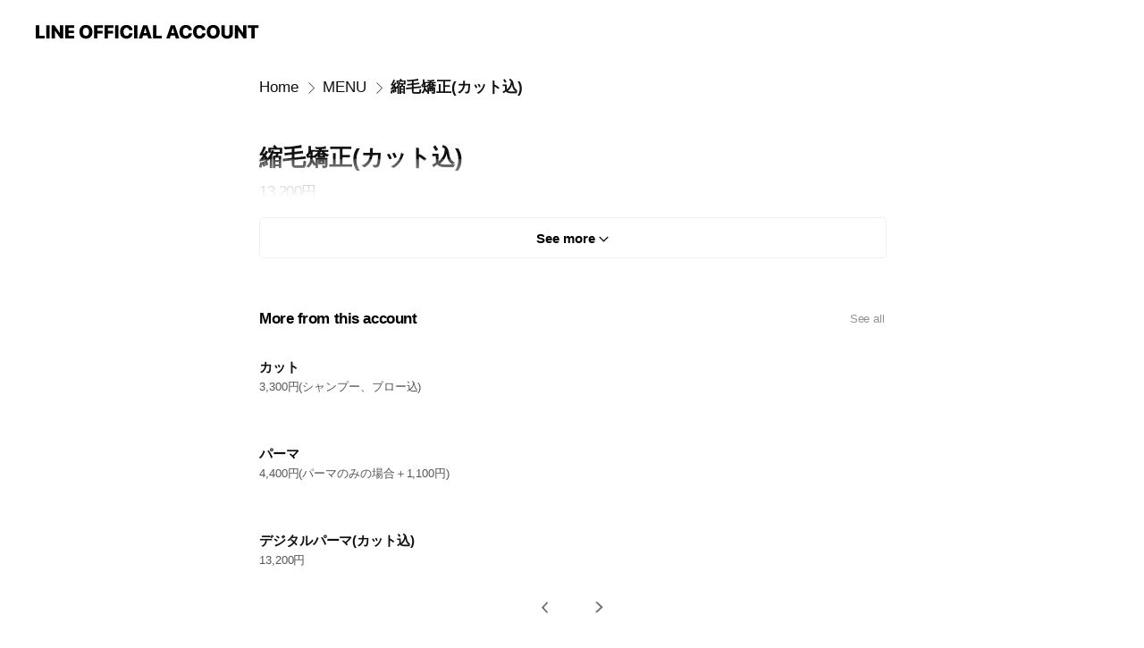

--- FILE ---
content_type: text/html; charset=utf-8
request_url: https://page.line.me/fif0059m/showcase/77908974699907/item/77915190663388
body_size: 10854
content:
<!DOCTYPE html><html lang="en"><script id="oa-script-list" type="application/json">https://page.line-scdn.net/_next/static/chunks/pages/_app-c0b699a9d6347812.js,https://page.line-scdn.net/_next/static/chunks/pages/%5BsearchId%5D/%5BpluginSlug%5D/%5BpluginId%5D/item/%5BitemId%5D-f9f338a0bbbca9a4.js</script><head><meta charSet="UTF-8"/><meta name="viewport" content="width=device-width,initial-scale=1,minimum-scale=1,maximum-scale=1,user-scalable=no,viewport-fit=cover"/><link rel="apple-touch-icon" sizes="180x180" href="https://page.line-scdn.net/favicons/apple-touch-icon.png"/><link rel="icon" type="image/png" sizes="32x32" href="https://page.line-scdn.net/favicons/favicon-32x32.png"/><link rel="icon" type="image/png" sizes="16x16" href="https://page.line-scdn.net/favicons/favicon-16x16.png&quot;"/><link rel="mask-icon" href="https://page.line-scdn.net/favicons/safari-pinned-tab.svg" color="#4ecd00"/><link rel="shortcut icon" href="https://page.line-scdn.net/favicons/favicon.ico"/><meta name="theme-color" content="#ffffff"/><meta property="og:image" content="https://page-share.line.me//%40fif0059m/global/og_image.png?ts=1769366225644"/><meta name="twitter:card" content="summary_large_image"/><link rel="stylesheet" href="https://unpkg.com/swiper@6.8.1/swiper-bundle.min.css"/><title>縮毛矯正(カット込) | VOGA | LINE Official Account</title><meta property="og:title" content="縮毛矯正(カット込) | VOGA | LINE Official Account"/><meta name="twitter:title" content="縮毛矯正(カット込) | VOGA | LINE Official Account"/><link rel="canonical" href="https://page.line.me/fif0059m/showcase/77908974699907/item/77915190663388"/><meta property="line:service_name" content="Official Account"/><meta name="description" content="VOGA&#x27;s LINE official account profile page. Add them as a friend for the latest news."/><link rel="preload" as="image" href="https://voom-obs.line-scdn.net/r/myhome/hex/cj0tNzdtN251NjV1cWFidSZzPWpwNyZ0PWQmdT0xamlhdmZjZXMzdjAwJmk9MA/w480" media="(max-width: 480px)"/><link rel="preload" as="image" href="https://voom-obs.line-scdn.net/r/myhome/hex/cj0tNzdtN251NjV1cWFidSZzPWpwNyZ0PWQmdT0xamlhdmZjZXMzdjAwJmk9MA/w750" media="(min-width: 480.1px)"/><meta name="next-head-count" content="19"/><link rel="preload" href="https://page.line-scdn.net/_next/static/css/5066c0effeea9cdd.css" as="style"/><link rel="stylesheet" href="https://page.line-scdn.net/_next/static/css/5066c0effeea9cdd.css" data-n-g=""/><link rel="preload" href="https://page.line-scdn.net/_next/static/css/f1585048c0ed3de6.css" as="style"/><link rel="stylesheet" href="https://page.line-scdn.net/_next/static/css/f1585048c0ed3de6.css" data-n-p=""/><noscript data-n-css=""></noscript><script defer="" nomodule="" src="https://page.line-scdn.net/_next/static/chunks/polyfills-c67a75d1b6f99dc8.js"></script><script src="https://page.line-scdn.net/_next/static/chunks/webpack-53e0f634be95aa19.js" defer=""></script><script src="https://page.line-scdn.net/_next/static/chunks/framework-5d5971fdfab04833.js" defer=""></script><script src="https://page.line-scdn.net/_next/static/chunks/main-34d3f9ccc87faeb3.js" defer=""></script><script src="https://page.line-scdn.net/_next/static/chunks/518-b33b01654ebc3704.js" defer=""></script><script src="https://page.line-scdn.net/_next/static/chunks/203-f573d73a3fc09533.js" defer=""></script><script src="https://page.line-scdn.net/_next/static/chunks/137-ae3cbf072ff48020.js" defer=""></script><script src="https://page.line-scdn.net/_next/static/chunks/124-86d261272c7b9cdd.js" defer=""></script><script src="https://page.line-scdn.net/_next/static/bbauL09QAT8MhModpG-Ma/_buildManifest.js" defer=""></script><script src="https://page.line-scdn.net/_next/static/bbauL09QAT8MhModpG-Ma/_ssgManifest.js" defer=""></script></head><body class=""><div id="__next"><div class="wrap" style="--profile-button-color:#06c755"><header id="header" class="header header_web"><div class="header_wrap"><span class="header_logo"><svg xmlns="http://www.w3.org/2000/svg" fill="none" viewBox="0 0 250 17" class="header_logo_image" role="img" aria-label="LINE OFFICIAL ACCOUNT" title="LINE OFFICIAL ACCOUNT"><path fill="#000" d="M.118 16V1.204H3.88v11.771h6.121V16zm11.607 0V1.204h3.763V16zm6.009 0V1.204h3.189l5.916 8.541h.072V1.204h3.753V16h-3.158l-5.947-8.634h-.072V16zm15.176 0V1.204h10.14v3.025h-6.377V7.15h5.998v2.83h-5.998v2.994h6.378V16zm23.235.267c-4.491 0-7.3-2.943-7.3-7.66v-.02c0-4.707 2.83-7.65 7.3-7.65 4.502 0 7.311 2.943 7.311 7.65v.02c0 4.717-2.8 7.66-7.311 7.66m0-3.118c2.153 0 3.486-1.763 3.486-4.542v-.02c0-2.8-1.363-4.533-3.486-4.533-2.102 0-3.466 1.723-3.466 4.532v.02c0 2.81 1.354 4.543 3.466 4.543M65.291 16V1.204h10.07v3.025h-6.306v3.373h5.732v2.881h-5.732V16zm11.731 0V1.204h10.07v3.025h-6.307v3.373h5.732v2.881h-5.732V16zm11.73 0V1.204h3.764V16zm12.797.267c-4.44 0-7.198-2.84-7.198-7.67v-.01c0-4.83 2.779-7.65 7.198-7.65 3.866 0 6.542 2.481 6.676 5.793v.103h-3.62l-.021-.154c-.235-1.538-1.312-2.625-3.035-2.625-2.06 0-3.363 1.692-3.363 4.522v.01c0 2.861 1.313 4.563 3.374 4.563 1.63 0 2.789-1.015 3.045-2.666l.02-.112h3.62l-.01.112c-.133 3.312-2.84 5.784-6.686 5.784m8.47-.267V1.204h3.763V16zm5.189 0 4.983-14.796h4.604L129.778 16h-3.947l-.923-3.25h-4.83l-.923 3.25zm7.249-11.577-1.6 5.62h3.271l-1.599-5.62zM131.204 16V1.204h3.763v11.771h6.121V16zm14.868 0 4.983-14.796h4.604L160.643 16h-3.948l-.923-3.25h-4.83L150.02 16zm7.249-11.577-1.599 5.62h3.271l-1.6-5.62zm14.653 11.844c-4.44 0-7.198-2.84-7.198-7.67v-.01c0-4.83 2.779-7.65 7.198-7.65 3.866 0 6.542 2.481 6.675 5.793v.103h-3.619l-.021-.154c-.236-1.538-1.312-2.625-3.035-2.625-2.061 0-3.363 1.692-3.363 4.522v.01c0 2.861 1.312 4.563 3.373 4.563 1.631 0 2.789-1.015 3.046-2.666l.02-.112h3.62l-.01.112c-.134 3.312-2.841 5.784-6.686 5.784m15.258 0c-4.44 0-7.198-2.84-7.198-7.67v-.01c0-4.83 2.778-7.65 7.198-7.65 3.866 0 6.542 2.481 6.675 5.793v.103h-3.619l-.021-.154c-.236-1.538-1.312-2.625-3.035-2.625-2.061 0-3.363 1.692-3.363 4.522v.01c0 2.861 1.312 4.563 3.373 4.563 1.631 0 2.789-1.015 3.046-2.666l.02-.112h3.62l-.011.112c-.133 3.312-2.84 5.784-6.685 5.784m15.36 0c-4.491 0-7.3-2.943-7.3-7.66v-.02c0-4.707 2.83-7.65 7.3-7.65 4.502 0 7.311 2.943 7.311 7.65v.02c0 4.717-2.799 7.66-7.311 7.66m0-3.118c2.154 0 3.487-1.763 3.487-4.542v-.02c0-2.8-1.364-4.533-3.487-4.533-2.102 0-3.466 1.723-3.466 4.532v.02c0 2.81 1.354 4.543 3.466 4.543m15.514 3.118c-3.855 0-6.367-2.184-6.367-5.517V1.204h3.763v9.187c0 1.723.923 2.758 2.615 2.758 1.681 0 2.604-1.035 2.604-2.758V1.204h3.763v9.546c0 3.322-2.491 5.517-6.378 5.517M222.73 16V1.204h3.189l5.916 8.541h.072V1.204h3.753V16h-3.158l-5.947-8.634h-.072V16zm18.611 0V4.229h-4.081V1.204h11.915v3.025h-4.081V16z"></path></svg></span></div></header><div class="container"><div class="content"><nav aria-label="Breadcrumb" class="breadcrumb"><ol class="breadcrumb_list"><li class="breadcrumb_item"><a data-testid="link-with-next" class="breadcrumb_link" href="/fif0059m">Home</a></li><li class="breadcrumb_item"><a data-testid="link-with-next" class="breadcrumb_link" href="/fif0059m/showcase/77908974699907">MENU</a></li><li class="breadcrumb_item"><a data-testid="link-with-next" class="breadcrumb_link" aria-current="page" href="/fif0059m/showcase/77908974699907/item/77915190663388">縮毛矯正(カット込)</a></li></ol></nav><section class="section section_collection"><div class="collection_plugin_detail"><div class="collection_info"><h2 class="collection_title">縮毛矯正(カット込)</h2><p class="collection_desc">13,200円</p><button type="button" class="button_more">See more</button></div></div></section><section class="section section_collection_sublist"><a data-testid="link-with-next" class="link" href="/fif0059m/showcase/77908974699907"><h2 class="title_section">More from this account<span class="text_more">See all</span></h2></a><div class="swiper-container"><div class="swiper-wrapper"><div class="swiper-slide"><div class="collection_plugin"><div class="collection_plugin_item"><div class="collection_info"><strong class="collection_title">カット</strong><p class="collection_desc">3,300円(シャンプー、ブロー込)</p></div><a data-testid="internal-link" class="collection_link" href="/fif0059m/showcase/77908974699907/item/77915190663389"></a></div><div class="collection_plugin_item"><div class="collection_info"><strong class="collection_title">パーマ</strong><p class="collection_desc">4,400円(パーマのみの場合＋1,100円)</p></div><a data-testid="internal-link" class="collection_link" href="/fif0059m/showcase/77908974699907/item/77915190663404"></a></div><div class="collection_plugin_item"><div class="collection_info"><strong class="collection_title">デジタルパーマ(カット込)</strong><p class="collection_desc">13,200円</p></div><a data-testid="internal-link" class="collection_link" href="/fif0059m/showcase/77908974699907/item/77915190663401"></a></div></div></div><div class="swiper-slide"><div class="collection_plugin"><div class="collection_plugin_item"><div class="collection_info"><strong class="collection_title">カラー</strong><p class="collection_desc">4,400円(カラーのみの場合＋1,100円)</p></div><a data-testid="internal-link" class="collection_link" href="/fif0059m/showcase/77908974699907/item/77915190663406"></a></div></div></div></div><div class="collection_pagination"><div class="swiper-button-prev" role="button" aria-label="Previous slide" aria-disabled="true"></div><div class="swiper-pagination"></div><div class="swiper-button-next" role="button" aria-label="Next slide" aria-disabled="false"></div></div></div></section></div></div><div id="footer" class="footer"><div class="account_info"><span class="text">@fif0059m</span></div><div class="provider_info"><span class="text">© LY Corporation</span><div class="link_group"><a data-testid="link-with-next" class="link" href="/fif0059m/report">Report</a><a target="_self" rel="noopener" href="https://liff.line.me/1654867680-wGKa63aV/?utm_source=LINE&amp;utm_medium=referral&amp;utm_campaign=oa_profile_footer" class="link">Other official accounts</a></div></div></div></div></div><script src="https://static.line-scdn.net/liff/edge/versions/2.27.1/sdk.js"></script><script src="https://static.line-scdn.net/uts/edge/stable/uts.js"></script><script id="__NEXT_DATA__" type="application/json">{"props":{"pageProps":{"initialDataString":"{\"lang\":\"en\",\"origin\":\"web\",\"opener\":{},\"device\":\"Desktop\",\"lineAppVersion\":\"\",\"requestedSearchId\":\"fif0059m\",\"openQrModal\":false,\"isBusinessAccountLineMeDomain\":false,\"account\":{\"accountInfo\":{\"id\":\"1024495\",\"countryCode\":\"JP\",\"managingCountryCode\":\"JP\",\"basicSearchId\":\"@fif0059m\",\"subPageId\":\"77893581628433\",\"profileConfig\":{\"activateSearchId\":true,\"activateFollowerCount\":false},\"shareInfoImage\":\"https://page-share.line.me//%40fif0059m/global/og_image.png?ts=1769366225644\",\"friendCount\":822},\"profile\":{\"type\":\"basic\",\"name\":\"VOGA\",\"badgeType\":\"certified\",\"profileImg\":{\"original\":\"https://profile.line-scdn.net/0hSYkSyUI8DHZWKiZHmK9zIWpvAhshBAo-Lh5FQicvUxR-GB8haklBFXsoVRQuSEh1P0hFQHQtB09_\",\"thumbs\":{\"xSmall\":\"https://profile.line-scdn.net/0hSYkSyUI8DHZWKiZHmK9zIWpvAhshBAo-Lh5FQicvUxR-GB8haklBFXsoVRQuSEh1P0hFQHQtB09_/preview\",\"small\":\"https://profile.line-scdn.net/0hSYkSyUI8DHZWKiZHmK9zIWpvAhshBAo-Lh5FQicvUxR-GB8haklBFXsoVRQuSEh1P0hFQHQtB09_/preview\",\"mid\":\"https://profile.line-scdn.net/0hSYkSyUI8DHZWKiZHmK9zIWpvAhshBAo-Lh5FQicvUxR-GB8haklBFXsoVRQuSEh1P0hFQHQtB09_/preview\",\"large\":\"https://profile.line-scdn.net/0hSYkSyUI8DHZWKiZHmK9zIWpvAhshBAo-Lh5FQicvUxR-GB8haklBFXsoVRQuSEh1P0hFQHQtB09_/preview\",\"xLarge\":\"https://profile.line-scdn.net/0hSYkSyUI8DHZWKiZHmK9zIWpvAhshBAo-Lh5FQicvUxR-GB8haklBFXsoVRQuSEh1P0hFQHQtB09_/preview\",\"xxLarge\":\"https://profile.line-scdn.net/0hSYkSyUI8DHZWKiZHmK9zIWpvAhshBAo-Lh5FQicvUxR-GB8haklBFXsoVRQuSEh1P0hFQHQtB09_/preview\"}},\"btnList\":[{\"type\":\"chat\",\"color\":\"#3c3e43\",\"chatReplyTimeDisplay\":false},{\"type\":\"home\",\"color\":\"#3c3e43\"},{\"type\":\"call\",\"color\":\"#3c3e43\",\"callType\":\"phone\",\"tel\":\"0487802421\"}],\"buttonColor\":\"#06c755\",\"info\":{\"statusMsg\":\"上尾の美容室です✂︎\",\"basicInfo\":{\"description\":\"TEL、ネット予約、駐車場有\",\"id\":\"1024495\"}},\"oaCallable\":false,\"floatingBarMessageList\":[],\"actionButtonServiceUrls\":[{\"buttonType\":\"HOME\",\"url\":\"https://line.me/R/home/public/main?id=fif0059m\"}],\"displayInformation\":{\"workingTime\":null,\"budget\":null,\"callType\":null,\"oaCallable\":false,\"oaCallAnyway\":false,\"tel\":null,\"website\":null,\"address\":null,\"newAddress\":null,\"oldAddressDeprecated\":false}},\"pluginList\":[{\"type\":\"media\",\"id\":\"77909051265708\",\"content\":{\"itemList\":[{\"type\":\"media\",\"id\":\"1176844601569736000\",\"srcType\":\"timeline\",\"item\":{\"type\":\"photo\",\"body\":\"\",\"img\":{\"original\":\"https://voom-obs.line-scdn.net/r/myhome/hex/cj0tNzdtN251NjV1cWFidSZzPWpwNyZ0PWQmdT0xamlhdmZjZXMzdjAwJmk9MA\",\"thumbs\":{\"xSmall\":\"https://voom-obs.line-scdn.net/r/myhome/hex/cj0tNzdtN251NjV1cWFidSZzPWpwNyZ0PWQmdT0xamlhdmZjZXMzdjAwJmk9MA/w100\",\"small\":\"https://voom-obs.line-scdn.net/r/myhome/hex/cj0tNzdtN251NjV1cWFidSZzPWpwNyZ0PWQmdT0xamlhdmZjZXMzdjAwJmk9MA/w240\",\"mid\":\"https://voom-obs.line-scdn.net/r/myhome/hex/cj0tNzdtN251NjV1cWFidSZzPWpwNyZ0PWQmdT0xamlhdmZjZXMzdjAwJmk9MA/w480\",\"large\":\"https://voom-obs.line-scdn.net/r/myhome/hex/cj0tNzdtN251NjV1cWFidSZzPWpwNyZ0PWQmdT0xamlhdmZjZXMzdjAwJmk9MA/w750\",\"xLarge\":\"https://voom-obs.line-scdn.net/r/myhome/hex/cj0tNzdtN251NjV1cWFidSZzPWpwNyZ0PWQmdT0xamlhdmZjZXMzdjAwJmk9MA/w960\",\"xxLarge\":\"https://voom-obs.line-scdn.net/r/myhome/hex/cj0tNzdtN251NjV1cWFidSZzPWpwNyZ0PWQmdT0xamlhdmZjZXMzdjAwJmk9MA/w2400\"}}}},{\"type\":\"media\",\"id\":\"1176576772073433000\",\"srcType\":\"timeline\",\"item\":{\"type\":\"photo\",\"body\":\"\",\"img\":{\"original\":\"https://voom-obs.line-scdn.net/r/myhome/hex/cj0xNjQ5bmZpaXQ2ODU1JnM9anA3JnQ9ZCZ1PTFqNWwwamJ2ZzNuZzAmaT0w\",\"thumbs\":{\"xSmall\":\"https://voom-obs.line-scdn.net/r/myhome/hex/cj0xNjQ5bmZpaXQ2ODU1JnM9anA3JnQ9ZCZ1PTFqNWwwamJ2ZzNuZzAmaT0w/w100\",\"small\":\"https://voom-obs.line-scdn.net/r/myhome/hex/cj0xNjQ5bmZpaXQ2ODU1JnM9anA3JnQ9ZCZ1PTFqNWwwamJ2ZzNuZzAmaT0w/w240\",\"mid\":\"https://voom-obs.line-scdn.net/r/myhome/hex/cj0xNjQ5bmZpaXQ2ODU1JnM9anA3JnQ9ZCZ1PTFqNWwwamJ2ZzNuZzAmaT0w/w480\",\"large\":\"https://voom-obs.line-scdn.net/r/myhome/hex/cj0xNjQ5bmZpaXQ2ODU1JnM9anA3JnQ9ZCZ1PTFqNWwwamJ2ZzNuZzAmaT0w/w750\",\"xLarge\":\"https://voom-obs.line-scdn.net/r/myhome/hex/cj0xNjQ5bmZpaXQ2ODU1JnM9anA3JnQ9ZCZ1PTFqNWwwamJ2ZzNuZzAmaT0w/w960\",\"xxLarge\":\"https://voom-obs.line-scdn.net/r/myhome/hex/cj0xNjQ5bmZpaXQ2ODU1JnM9anA3JnQ9ZCZ1PTFqNWwwamJ2ZzNuZzAmaT0w/w2400\"}}}},{\"type\":\"media\",\"id\":\"1176317564774859800\",\"srcType\":\"timeline\",\"item\":{\"type\":\"photo\",\"body\":\"\",\"img\":{\"original\":\"https://voom-obs.line-scdn.net/r/myhome/hex/cj00NHB2cmNwYmhwcWd1JnM9anA3JnQ9ZCZ1PTFpdXNvOWFpMDQxMDAmaT0w\",\"thumbs\":{\"xSmall\":\"https://voom-obs.line-scdn.net/r/myhome/hex/cj00NHB2cmNwYmhwcWd1JnM9anA3JnQ9ZCZ1PTFpdXNvOWFpMDQxMDAmaT0w/w100\",\"small\":\"https://voom-obs.line-scdn.net/r/myhome/hex/cj00NHB2cmNwYmhwcWd1JnM9anA3JnQ9ZCZ1PTFpdXNvOWFpMDQxMDAmaT0w/w240\",\"mid\":\"https://voom-obs.line-scdn.net/r/myhome/hex/cj00NHB2cmNwYmhwcWd1JnM9anA3JnQ9ZCZ1PTFpdXNvOWFpMDQxMDAmaT0w/w480\",\"large\":\"https://voom-obs.line-scdn.net/r/myhome/hex/cj00NHB2cmNwYmhwcWd1JnM9anA3JnQ9ZCZ1PTFpdXNvOWFpMDQxMDAmaT0w/w750\",\"xLarge\":\"https://voom-obs.line-scdn.net/r/myhome/hex/cj00NHB2cmNwYmhwcWd1JnM9anA3JnQ9ZCZ1PTFpdXNvOWFpMDQxMDAmaT0w/w960\",\"xxLarge\":\"https://voom-obs.line-scdn.net/r/myhome/hex/cj00NHB2cmNwYmhwcWd1JnM9anA3JnQ9ZCZ1PTFpdXNvOWFpMDQxMDAmaT0w/w2400\"}}}},{\"type\":\"media\",\"id\":\"1176049740071770600\",\"srcType\":\"timeline\",\"item\":{\"type\":\"photo\",\"body\":\"\",\"img\":{\"original\":\"https://voom-obs.line-scdn.net/r/myhome/hex/cj0tN2U0ZzNwbjRkMmwxbCZzPWpwNyZ0PWQmdT0xaWt0aGdrZHM0MTAwJmk9MA\",\"thumbs\":{\"xSmall\":\"https://voom-obs.line-scdn.net/r/myhome/hex/cj0tN2U0ZzNwbjRkMmwxbCZzPWpwNyZ0PWQmdT0xaWt0aGdrZHM0MTAwJmk9MA/w100\",\"small\":\"https://voom-obs.line-scdn.net/r/myhome/hex/cj0tN2U0ZzNwbjRkMmwxbCZzPWpwNyZ0PWQmdT0xaWt0aGdrZHM0MTAwJmk9MA/w240\",\"mid\":\"https://voom-obs.line-scdn.net/r/myhome/hex/cj0tN2U0ZzNwbjRkMmwxbCZzPWpwNyZ0PWQmdT0xaWt0aGdrZHM0MTAwJmk9MA/w480\",\"large\":\"https://voom-obs.line-scdn.net/r/myhome/hex/cj0tN2U0ZzNwbjRkMmwxbCZzPWpwNyZ0PWQmdT0xaWt0aGdrZHM0MTAwJmk9MA/w750\",\"xLarge\":\"https://voom-obs.line-scdn.net/r/myhome/hex/cj0tN2U0ZzNwbjRkMmwxbCZzPWpwNyZ0PWQmdT0xaWt0aGdrZHM0MTAwJmk9MA/w960\",\"xxLarge\":\"https://voom-obs.line-scdn.net/r/myhome/hex/cj0tN2U0ZzNwbjRkMmwxbCZzPWpwNyZ0PWQmdT0xaWt0aGdrZHM0MTAwJmk9MA/w2400\"}}}},{\"type\":\"media\",\"id\":\"1175790521571632000\",\"srcType\":\"timeline\",\"item\":{\"type\":\"photo\",\"body\":\"\",\"img\":{\"original\":\"https://voom-obs.line-scdn.net/r/myhome/hex/cj0zMTc2dHJqYm5qMHFnJnM9anA3JnQ9ZCZ1PTFpYjFoNGhlZzRxZzAmaT0w\",\"thumbs\":{\"xSmall\":\"https://voom-obs.line-scdn.net/r/myhome/hex/cj0zMTc2dHJqYm5qMHFnJnM9anA3JnQ9ZCZ1PTFpYjFoNGhlZzRxZzAmaT0w/w100\",\"small\":\"https://voom-obs.line-scdn.net/r/myhome/hex/cj0zMTc2dHJqYm5qMHFnJnM9anA3JnQ9ZCZ1PTFpYjFoNGhlZzRxZzAmaT0w/w240\",\"mid\":\"https://voom-obs.line-scdn.net/r/myhome/hex/cj0zMTc2dHJqYm5qMHFnJnM9anA3JnQ9ZCZ1PTFpYjFoNGhlZzRxZzAmaT0w/w480\",\"large\":\"https://voom-obs.line-scdn.net/r/myhome/hex/cj0zMTc2dHJqYm5qMHFnJnM9anA3JnQ9ZCZ1PTFpYjFoNGhlZzRxZzAmaT0w/w750\",\"xLarge\":\"https://voom-obs.line-scdn.net/r/myhome/hex/cj0zMTc2dHJqYm5qMHFnJnM9anA3JnQ9ZCZ1PTFpYjFoNGhlZzRxZzAmaT0w/w960\",\"xxLarge\":\"https://voom-obs.line-scdn.net/r/myhome/hex/cj0zMTc2dHJqYm5qMHFnJnM9anA3JnQ9ZCZ1PTFpYjFoNGhlZzRxZzAmaT0w/w2400\"}}}},{\"type\":\"media\",\"id\":\"1175522686963512800\",\"srcType\":\"timeline\",\"item\":{\"type\":\"photo\",\"body\":\"\",\"img\":{\"original\":\"https://voom-obs.line-scdn.net/r/myhome/hex/cj0yYnIxcWY1MjJ2aWxvJnM9anA3JnQ9ZCZ1PTFpMThxdnQ4czM1ZzAmaT0w\",\"thumbs\":{\"xSmall\":\"https://voom-obs.line-scdn.net/r/myhome/hex/cj0yYnIxcWY1MjJ2aWxvJnM9anA3JnQ9ZCZ1PTFpMThxdnQ4czM1ZzAmaT0w/w100\",\"small\":\"https://voom-obs.line-scdn.net/r/myhome/hex/cj0yYnIxcWY1MjJ2aWxvJnM9anA3JnQ9ZCZ1PTFpMThxdnQ4czM1ZzAmaT0w/w240\",\"mid\":\"https://voom-obs.line-scdn.net/r/myhome/hex/cj0yYnIxcWY1MjJ2aWxvJnM9anA3JnQ9ZCZ1PTFpMThxdnQ4czM1ZzAmaT0w/w480\",\"large\":\"https://voom-obs.line-scdn.net/r/myhome/hex/cj0yYnIxcWY1MjJ2aWxvJnM9anA3JnQ9ZCZ1PTFpMThxdnQ4czM1ZzAmaT0w/w750\",\"xLarge\":\"https://voom-obs.line-scdn.net/r/myhome/hex/cj0yYnIxcWY1MjJ2aWxvJnM9anA3JnQ9ZCZ1PTFpMThxdnQ4czM1ZzAmaT0w/w960\",\"xxLarge\":\"https://voom-obs.line-scdn.net/r/myhome/hex/cj0yYnIxcWY1MjJ2aWxvJnM9anA3JnQ9ZCZ1PTFpMThxdnQ4czM1ZzAmaT0w/w2400\"}}}},{\"type\":\"media\",\"id\":\"1175254844062598100\",\"srcType\":\"timeline\",\"item\":{\"type\":\"photo\",\"body\":\"\",\"img\":{\"original\":\"https://voom-obs.line-scdn.net/r/myhome/hex/cj0tcGFnNjdtYzE4NDJsJnM9anA3JnQ9ZCZ1PTFobjJoNm5rMDM2ZzAmaT0w\",\"thumbs\":{\"xSmall\":\"https://voom-obs.line-scdn.net/r/myhome/hex/cj0tcGFnNjdtYzE4NDJsJnM9anA3JnQ9ZCZ1PTFobjJoNm5rMDM2ZzAmaT0w/w100\",\"small\":\"https://voom-obs.line-scdn.net/r/myhome/hex/cj0tcGFnNjdtYzE4NDJsJnM9anA3JnQ9ZCZ1PTFobjJoNm5rMDM2ZzAmaT0w/w240\",\"mid\":\"https://voom-obs.line-scdn.net/r/myhome/hex/cj0tcGFnNjdtYzE4NDJsJnM9anA3JnQ9ZCZ1PTFobjJoNm5rMDM2ZzAmaT0w/w480\",\"large\":\"https://voom-obs.line-scdn.net/r/myhome/hex/cj0tcGFnNjdtYzE4NDJsJnM9anA3JnQ9ZCZ1PTFobjJoNm5rMDM2ZzAmaT0w/w750\",\"xLarge\":\"https://voom-obs.line-scdn.net/r/myhome/hex/cj0tcGFnNjdtYzE4NDJsJnM9anA3JnQ9ZCZ1PTFobjJoNm5rMDM2ZzAmaT0w/w960\",\"xxLarge\":\"https://voom-obs.line-scdn.net/r/myhome/hex/cj0tcGFnNjdtYzE4NDJsJnM9anA3JnQ9ZCZ1PTFobjJoNm5rMDM2ZzAmaT0w/w2400\"}}}},{\"type\":\"media\",\"id\":\"1174995645964327700\",\"srcType\":\"timeline\",\"item\":{\"type\":\"photo\",\"body\":\"\",\"img\":{\"original\":\"https://voom-obs.line-scdn.net/r/myhome/hex/cj0tNzZtZmEzYzJuOWlsOCZzPWpwNyZ0PWQmdT0xaGRrZGUwMGszajAwJmk9MA\",\"thumbs\":{\"xSmall\":\"https://voom-obs.line-scdn.net/r/myhome/hex/cj0tNzZtZmEzYzJuOWlsOCZzPWpwNyZ0PWQmdT0xaGRrZGUwMGszajAwJmk9MA/w100\",\"small\":\"https://voom-obs.line-scdn.net/r/myhome/hex/cj0tNzZtZmEzYzJuOWlsOCZzPWpwNyZ0PWQmdT0xaGRrZGUwMGszajAwJmk9MA/w240\",\"mid\":\"https://voom-obs.line-scdn.net/r/myhome/hex/cj0tNzZtZmEzYzJuOWlsOCZzPWpwNyZ0PWQmdT0xaGRrZGUwMGszajAwJmk9MA/w480\",\"large\":\"https://voom-obs.line-scdn.net/r/myhome/hex/cj0tNzZtZmEzYzJuOWlsOCZzPWpwNyZ0PWQmdT0xaGRrZGUwMGszajAwJmk9MA/w750\",\"xLarge\":\"https://voom-obs.line-scdn.net/r/myhome/hex/cj0tNzZtZmEzYzJuOWlsOCZzPWpwNyZ0PWQmdT0xaGRrZGUwMGszajAwJmk9MA/w960\",\"xxLarge\":\"https://voom-obs.line-scdn.net/r/myhome/hex/cj0tNzZtZmEzYzJuOWlsOCZzPWpwNyZ0PWQmdT0xaGRrZGUwMGszajAwJmk9MA/w2400\"}}}},{\"type\":\"media\",\"id\":\"1174727803559678700\",\"srcType\":\"timeline\",\"item\":{\"type\":\"photo\",\"body\":\"\",\"img\":{\"original\":\"https://voom-obs.line-scdn.net/r/myhome/hex/cj00ZnVkajZqdHJoZXBnJnM9anA3JnQ9ZCZ1PTFoM2w3amR2NDNtMDAmaT0w\",\"thumbs\":{\"xSmall\":\"https://voom-obs.line-scdn.net/r/myhome/hex/cj00ZnVkajZqdHJoZXBnJnM9anA3JnQ9ZCZ1PTFoM2w3amR2NDNtMDAmaT0w/w100\",\"small\":\"https://voom-obs.line-scdn.net/r/myhome/hex/cj00ZnVkajZqdHJoZXBnJnM9anA3JnQ9ZCZ1PTFoM2w3amR2NDNtMDAmaT0w/w240\",\"mid\":\"https://voom-obs.line-scdn.net/r/myhome/hex/cj00ZnVkajZqdHJoZXBnJnM9anA3JnQ9ZCZ1PTFoM2w3amR2NDNtMDAmaT0w/w480\",\"large\":\"https://voom-obs.line-scdn.net/r/myhome/hex/cj00ZnVkajZqdHJoZXBnJnM9anA3JnQ9ZCZ1PTFoM2w3amR2NDNtMDAmaT0w/w750\",\"xLarge\":\"https://voom-obs.line-scdn.net/r/myhome/hex/cj00ZnVkajZqdHJoZXBnJnM9anA3JnQ9ZCZ1PTFoM2w3amR2NDNtMDAmaT0w/w960\",\"xxLarge\":\"https://voom-obs.line-scdn.net/r/myhome/hex/cj00ZnVkajZqdHJoZXBnJnM9anA3JnQ9ZCZ1PTFoM2w3amR2NDNtMDAmaT0w/w2400\"}}}},{\"type\":\"media\",\"id\":\"1174468600255831600\",\"srcType\":\"timeline\",\"item\":{\"type\":\"photo\",\"body\":\"\",\"img\":{\"original\":\"https://voom-obs.line-scdn.net/r/myhome/hex/cj0tNm1rNnBhcGg3Zzg3bCZzPWpwNyZ0PWQmdT0xZ3ExYmQybGM0NzAwJmk9MA\",\"thumbs\":{\"xSmall\":\"https://voom-obs.line-scdn.net/r/myhome/hex/cj0tNm1rNnBhcGg3Zzg3bCZzPWpwNyZ0PWQmdT0xZ3ExYmQybGM0NzAwJmk9MA/w100\",\"small\":\"https://voom-obs.line-scdn.net/r/myhome/hex/cj0tNm1rNnBhcGg3Zzg3bCZzPWpwNyZ0PWQmdT0xZ3ExYmQybGM0NzAwJmk9MA/w240\",\"mid\":\"https://voom-obs.line-scdn.net/r/myhome/hex/cj0tNm1rNnBhcGg3Zzg3bCZzPWpwNyZ0PWQmdT0xZ3ExYmQybGM0NzAwJmk9MA/w480\",\"large\":\"https://voom-obs.line-scdn.net/r/myhome/hex/cj0tNm1rNnBhcGg3Zzg3bCZzPWpwNyZ0PWQmdT0xZ3ExYmQybGM0NzAwJmk9MA/w750\",\"xLarge\":\"https://voom-obs.line-scdn.net/r/myhome/hex/cj0tNm1rNnBhcGg3Zzg3bCZzPWpwNyZ0PWQmdT0xZ3ExYmQybGM0NzAwJmk9MA/w960\",\"xxLarge\":\"https://voom-obs.line-scdn.net/r/myhome/hex/cj0tNm1rNnBhcGg3Zzg3bCZzPWpwNyZ0PWQmdT0xZ3ExYmQybGM0NzAwJmk9MA/w2400\"}}}},{\"type\":\"media\",\"id\":\"1174200760551687400\",\"srcType\":\"timeline\",\"item\":{\"type\":\"photo\",\"body\":\"\",\"img\":{\"original\":\"https://voom-obs.line-scdn.net/r/myhome/hex/cj0tN2xzbnFoY25hZ3VkYiZzPWpwNyZ0PWQmdT0xZ2cyNTdnMXM0YmcwJmk9MA\",\"thumbs\":{\"xSmall\":\"https://voom-obs.line-scdn.net/r/myhome/hex/cj0tN2xzbnFoY25hZ3VkYiZzPWpwNyZ0PWQmdT0xZ2cyNTdnMXM0YmcwJmk9MA/w100\",\"small\":\"https://voom-obs.line-scdn.net/r/myhome/hex/cj0tN2xzbnFoY25hZ3VkYiZzPWpwNyZ0PWQmdT0xZ2cyNTdnMXM0YmcwJmk9MA/w240\",\"mid\":\"https://voom-obs.line-scdn.net/r/myhome/hex/cj0tN2xzbnFoY25hZ3VkYiZzPWpwNyZ0PWQmdT0xZ2cyNTdnMXM0YmcwJmk9MA/w480\",\"large\":\"https://voom-obs.line-scdn.net/r/myhome/hex/cj0tN2xzbnFoY25hZ3VkYiZzPWpwNyZ0PWQmdT0xZ2cyNTdnMXM0YmcwJmk9MA/w750\",\"xLarge\":\"https://voom-obs.line-scdn.net/r/myhome/hex/cj0tN2xzbnFoY25hZ3VkYiZzPWpwNyZ0PWQmdT0xZ2cyNTdnMXM0YmcwJmk9MA/w960\",\"xxLarge\":\"https://voom-obs.line-scdn.net/r/myhome/hex/cj0tN2xzbnFoY25hZ3VkYiZzPWpwNyZ0PWQmdT0xZ2cyNTdnMXM0YmcwJmk9MA/w2400\"}}}},{\"type\":\"media\",\"id\":\"1173958840457265400\",\"srcType\":\"timeline\",\"item\":{\"type\":\"photo\",\"body\":\"\",\"img\":{\"original\":\"https://voom-obs.line-scdn.net/r/myhome/hex/cj00OWxhNmVybXNsODJhJnM9anA3JnQ9ZCZ1PTFnNmdnM3QzZzU5ZzAmaT0w\",\"thumbs\":{\"xSmall\":\"https://voom-obs.line-scdn.net/r/myhome/hex/cj00OWxhNmVybXNsODJhJnM9anA3JnQ9ZCZ1PTFnNmdnM3QzZzU5ZzAmaT0w/w100\",\"small\":\"https://voom-obs.line-scdn.net/r/myhome/hex/cj00OWxhNmVybXNsODJhJnM9anA3JnQ9ZCZ1PTFnNmdnM3QzZzU5ZzAmaT0w/w240\",\"mid\":\"https://voom-obs.line-scdn.net/r/myhome/hex/cj00OWxhNmVybXNsODJhJnM9anA3JnQ9ZCZ1PTFnNmdnM3QzZzU5ZzAmaT0w/w480\",\"large\":\"https://voom-obs.line-scdn.net/r/myhome/hex/cj00OWxhNmVybXNsODJhJnM9anA3JnQ9ZCZ1PTFnNmdnM3QzZzU5ZzAmaT0w/w750\",\"xLarge\":\"https://voom-obs.line-scdn.net/r/myhome/hex/cj00OWxhNmVybXNsODJhJnM9anA3JnQ9ZCZ1PTFnNmdnM3QzZzU5ZzAmaT0w/w960\",\"xxLarge\":\"https://voom-obs.line-scdn.net/r/myhome/hex/cj00OWxhNmVybXNsODJhJnM9anA3JnQ9ZCZ1PTFnNmdnM3QzZzU5ZzAmaT0w/w2400\"}}}},{\"type\":\"media\",\"id\":\"1173691000247836200\",\"srcType\":\"timeline\",\"item\":{\"type\":\"photo\",\"body\":\"\",\"img\":{\"original\":\"https://voom-obs.line-scdn.net/r/myhome/hex/cj0tNGtndTZiY2xyNmp0JnM9anA3JnQ9ZCZ1PTFmdDFudWJ0ODN0MDAmaT0w\",\"thumbs\":{\"xSmall\":\"https://voom-obs.line-scdn.net/r/myhome/hex/cj0tNGtndTZiY2xyNmp0JnM9anA3JnQ9ZCZ1PTFmdDFudWJ0ODN0MDAmaT0w/w100\",\"small\":\"https://voom-obs.line-scdn.net/r/myhome/hex/cj0tNGtndTZiY2xyNmp0JnM9anA3JnQ9ZCZ1PTFmdDFudWJ0ODN0MDAmaT0w/w240\",\"mid\":\"https://voom-obs.line-scdn.net/r/myhome/hex/cj0tNGtndTZiY2xyNmp0JnM9anA3JnQ9ZCZ1PTFmdDFudWJ0ODN0MDAmaT0w/w480\",\"large\":\"https://voom-obs.line-scdn.net/r/myhome/hex/cj0tNGtndTZiY2xyNmp0JnM9anA3JnQ9ZCZ1PTFmdDFudWJ0ODN0MDAmaT0w/w750\",\"xLarge\":\"https://voom-obs.line-scdn.net/r/myhome/hex/cj0tNGtndTZiY2xyNmp0JnM9anA3JnQ9ZCZ1PTFmdDFudWJ0ODN0MDAmaT0w/w960\",\"xxLarge\":\"https://voom-obs.line-scdn.net/r/myhome/hex/cj0tNGtndTZiY2xyNmp0JnM9anA3JnQ9ZCZ1PTFmdDFudWJ0ODN0MDAmaT0w/w2400\"}}}},{\"type\":\"media\",\"id\":\"1173423160148093200\",\"srcType\":\"timeline\",\"item\":{\"type\":\"photo\",\"body\":\"\",\"img\":{\"original\":\"https://voom-obs.line-scdn.net/r/myhome/hex/cj01NWpjZjl2YTRlczNzJnM9anA3JnQ9ZCZ1PTFmajJwNmQ4MDRyZzAmaT0w\",\"thumbs\":{\"xSmall\":\"https://voom-obs.line-scdn.net/r/myhome/hex/cj01NWpjZjl2YTRlczNzJnM9anA3JnQ9ZCZ1PTFmajJwNmQ4MDRyZzAmaT0w/w100\",\"small\":\"https://voom-obs.line-scdn.net/r/myhome/hex/cj01NWpjZjl2YTRlczNzJnM9anA3JnQ9ZCZ1PTFmajJwNmQ4MDRyZzAmaT0w/w240\",\"mid\":\"https://voom-obs.line-scdn.net/r/myhome/hex/cj01NWpjZjl2YTRlczNzJnM9anA3JnQ9ZCZ1PTFmajJwNmQ4MDRyZzAmaT0w/w480\",\"large\":\"https://voom-obs.line-scdn.net/r/myhome/hex/cj01NWpjZjl2YTRlczNzJnM9anA3JnQ9ZCZ1PTFmajJwNmQ4MDRyZzAmaT0w/w750\",\"xLarge\":\"https://voom-obs.line-scdn.net/r/myhome/hex/cj01NWpjZjl2YTRlczNzJnM9anA3JnQ9ZCZ1PTFmajJwNmQ4MDRyZzAmaT0w/w960\",\"xxLarge\":\"https://voom-obs.line-scdn.net/r/myhome/hex/cj01NWpjZjl2YTRlczNzJnM9anA3JnQ9ZCZ1PTFmajJwNmQ4MDRyZzAmaT0w/w2400\"}}}},{\"type\":\"media\",\"id\":\"1173163960552864000\",\"srcType\":\"timeline\",\"item\":{\"type\":\"photo\",\"body\":\"\",\"img\":{\"original\":\"https://voom-obs.line-scdn.net/r/myhome/hex/cj0tN2NuM2drcTVhZ2E3dSZzPWpwNyZ0PWQmdT0xZjlkZDdzMmMzaDAwJmk9MA\",\"thumbs\":{\"xSmall\":\"https://voom-obs.line-scdn.net/r/myhome/hex/cj0tN2NuM2drcTVhZ2E3dSZzPWpwNyZ0PWQmdT0xZjlkZDdzMmMzaDAwJmk9MA/w100\",\"small\":\"https://voom-obs.line-scdn.net/r/myhome/hex/cj0tN2NuM2drcTVhZ2E3dSZzPWpwNyZ0PWQmdT0xZjlkZDdzMmMzaDAwJmk9MA/w240\",\"mid\":\"https://voom-obs.line-scdn.net/r/myhome/hex/cj0tN2NuM2drcTVhZ2E3dSZzPWpwNyZ0PWQmdT0xZjlkZDdzMmMzaDAwJmk9MA/w480\",\"large\":\"https://voom-obs.line-scdn.net/r/myhome/hex/cj0tN2NuM2drcTVhZ2E3dSZzPWpwNyZ0PWQmdT0xZjlkZDdzMmMzaDAwJmk9MA/w750\",\"xLarge\":\"https://voom-obs.line-scdn.net/r/myhome/hex/cj0tN2NuM2drcTVhZ2E3dSZzPWpwNyZ0PWQmdT0xZjlkZDdzMmMzaDAwJmk9MA/w960\",\"xxLarge\":\"https://voom-obs.line-scdn.net/r/myhome/hex/cj0tN2NuM2drcTVhZ2E3dSZzPWpwNyZ0PWQmdT0xZjlkZDdzMmMzaDAwJmk9MA/w2400\"}}}},{\"type\":\"media\",\"id\":\"1172896120253213200\",\"srcType\":\"timeline\",\"item\":{\"type\":\"photo\",\"body\":\"\",\"img\":{\"original\":\"https://voom-obs.line-scdn.net/r/myhome/hex/cj03azg1N3FpdjRqNmF2JnM9anA3JnQ9ZCZ1PTFldmVqM3BhYzNpZzAmaT0w\",\"thumbs\":{\"xSmall\":\"https://voom-obs.line-scdn.net/r/myhome/hex/cj03azg1N3FpdjRqNmF2JnM9anA3JnQ9ZCZ1PTFldmVqM3BhYzNpZzAmaT0w/w100\",\"small\":\"https://voom-obs.line-scdn.net/r/myhome/hex/cj03azg1N3FpdjRqNmF2JnM9anA3JnQ9ZCZ1PTFldmVqM3BhYzNpZzAmaT0w/w240\",\"mid\":\"https://voom-obs.line-scdn.net/r/myhome/hex/cj03azg1N3FpdjRqNmF2JnM9anA3JnQ9ZCZ1PTFldmVqM3BhYzNpZzAmaT0w/w480\",\"large\":\"https://voom-obs.line-scdn.net/r/myhome/hex/cj03azg1N3FpdjRqNmF2JnM9anA3JnQ9ZCZ1PTFldmVqM3BhYzNpZzAmaT0w/w750\",\"xLarge\":\"https://voom-obs.line-scdn.net/r/myhome/hex/cj03azg1N3FpdjRqNmF2JnM9anA3JnQ9ZCZ1PTFldmVqM3BhYzNpZzAmaT0w/w960\",\"xxLarge\":\"https://voom-obs.line-scdn.net/r/myhome/hex/cj03azg1N3FpdjRqNmF2JnM9anA3JnQ9ZCZ1PTFldmVqM3BhYzNpZzAmaT0w/w2400\"}}}},{\"type\":\"media\",\"id\":\"1172636920358503200\",\"srcType\":\"timeline\",\"item\":{\"type\":\"photo\",\"body\":\"\",\"img\":{\"original\":\"https://voom-obs.line-scdn.net/r/myhome/hex/cj0tMmFiZGoyY2FiODZqOCZzPWpwNyZ0PWQmdT0xZWxwbG5oNDgzamcwJmk9MA\",\"thumbs\":{\"xSmall\":\"https://voom-obs.line-scdn.net/r/myhome/hex/cj0tMmFiZGoyY2FiODZqOCZzPWpwNyZ0PWQmdT0xZWxwbG5oNDgzamcwJmk9MA/w100\",\"small\":\"https://voom-obs.line-scdn.net/r/myhome/hex/cj0tMmFiZGoyY2FiODZqOCZzPWpwNyZ0PWQmdT0xZWxwbG5oNDgzamcwJmk9MA/w240\",\"mid\":\"https://voom-obs.line-scdn.net/r/myhome/hex/cj0tMmFiZGoyY2FiODZqOCZzPWpwNyZ0PWQmdT0xZWxwbG5oNDgzamcwJmk9MA/w480\",\"large\":\"https://voom-obs.line-scdn.net/r/myhome/hex/cj0tMmFiZGoyY2FiODZqOCZzPWpwNyZ0PWQmdT0xZWxwbG5oNDgzamcwJmk9MA/w750\",\"xLarge\":\"https://voom-obs.line-scdn.net/r/myhome/hex/cj0tMmFiZGoyY2FiODZqOCZzPWpwNyZ0PWQmdT0xZWxwbG5oNDgzamcwJmk9MA/w960\",\"xxLarge\":\"https://voom-obs.line-scdn.net/r/myhome/hex/cj0tMmFiZGoyY2FiODZqOCZzPWpwNyZ0PWQmdT0xZWxwbG5oNDgzamcwJmk9MA/w2400\"}}}},{\"type\":\"media\",\"id\":\"1172369080440682200\",\"srcType\":\"timeline\",\"item\":{\"type\":\"photo\",\"body\":\"\",\"img\":{\"original\":\"https://voom-obs.line-scdn.net/r/myhome/hex/cj1ibmExNG45c3VjNW4mcz1qcDcmdD1kJnU9MWViamttbXRnM2owMCZpPTA\",\"thumbs\":{\"xSmall\":\"https://voom-obs.line-scdn.net/r/myhome/hex/cj1ibmExNG45c3VjNW4mcz1qcDcmdD1kJnU9MWViamttbXRnM2owMCZpPTA/w100\",\"small\":\"https://voom-obs.line-scdn.net/r/myhome/hex/cj1ibmExNG45c3VjNW4mcz1qcDcmdD1kJnU9MWViamttbXRnM2owMCZpPTA/w240\",\"mid\":\"https://voom-obs.line-scdn.net/r/myhome/hex/cj1ibmExNG45c3VjNW4mcz1qcDcmdD1kJnU9MWViamttbXRnM2owMCZpPTA/w480\",\"large\":\"https://voom-obs.line-scdn.net/r/myhome/hex/cj1ibmExNG45c3VjNW4mcz1qcDcmdD1kJnU9MWViamttbXRnM2owMCZpPTA/w750\",\"xLarge\":\"https://voom-obs.line-scdn.net/r/myhome/hex/cj1ibmExNG45c3VjNW4mcz1qcDcmdD1kJnU9MWViamttbXRnM2owMCZpPTA/w960\",\"xxLarge\":\"https://voom-obs.line-scdn.net/r/myhome/hex/cj1ibmExNG45c3VjNW4mcz1qcDcmdD1kJnU9MWViamttbXRnM2owMCZpPTA/w2400\"}}}},{\"type\":\"media\",\"id\":\"1172101240442289200\",\"srcType\":\"timeline\",\"item\":{\"type\":\"photo\",\"body\":\"\",\"img\":{\"original\":\"https://voom-obs.line-scdn.net/r/myhome/hex/cj02anFyNmQwM2loZTE0JnM9anA3JnQ9ZCZ1PTFlMTZjZW9wODNqMDAmaT0w\",\"thumbs\":{\"xSmall\":\"https://voom-obs.line-scdn.net/r/myhome/hex/cj02anFyNmQwM2loZTE0JnM9anA3JnQ9ZCZ1PTFlMTZjZW9wODNqMDAmaT0w/w100\",\"small\":\"https://voom-obs.line-scdn.net/r/myhome/hex/cj02anFyNmQwM2loZTE0JnM9anA3JnQ9ZCZ1PTFlMTZjZW9wODNqMDAmaT0w/w240\",\"mid\":\"https://voom-obs.line-scdn.net/r/myhome/hex/cj02anFyNmQwM2loZTE0JnM9anA3JnQ9ZCZ1PTFlMTZjZW9wODNqMDAmaT0w/w480\",\"large\":\"https://voom-obs.line-scdn.net/r/myhome/hex/cj02anFyNmQwM2loZTE0JnM9anA3JnQ9ZCZ1PTFlMTZjZW9wODNqMDAmaT0w/w750\",\"xLarge\":\"https://voom-obs.line-scdn.net/r/myhome/hex/cj02anFyNmQwM2loZTE0JnM9anA3JnQ9ZCZ1PTFlMTZjZW9wODNqMDAmaT0w/w960\",\"xxLarge\":\"https://voom-obs.line-scdn.net/r/myhome/hex/cj02anFyNmQwM2loZTE0JnM9anA3JnQ9ZCZ1PTFlMTZjZW9wODNqMDAmaT0w/w2400\"}}}},{\"type\":\"media\",\"id\":\"1171842040648129500\",\"srcType\":\"timeline\",\"item\":{\"type\":\"photo\",\"body\":\"\",\"img\":{\"original\":\"https://voom-obs.line-scdn.net/r/myhome/hex/cj0tZW9vNTE2dnQ5NHM4JnM9anA3JnQ9ZCZ1PTFkbzVqc2czbzNpZzAmaT0w\",\"thumbs\":{\"xSmall\":\"https://voom-obs.line-scdn.net/r/myhome/hex/cj0tZW9vNTE2dnQ5NHM4JnM9anA3JnQ9ZCZ1PTFkbzVqc2czbzNpZzAmaT0w/w100\",\"small\":\"https://voom-obs.line-scdn.net/r/myhome/hex/cj0tZW9vNTE2dnQ5NHM4JnM9anA3JnQ9ZCZ1PTFkbzVqc2czbzNpZzAmaT0w/w240\",\"mid\":\"https://voom-obs.line-scdn.net/r/myhome/hex/cj0tZW9vNTE2dnQ5NHM4JnM9anA3JnQ9ZCZ1PTFkbzVqc2czbzNpZzAmaT0w/w480\",\"large\":\"https://voom-obs.line-scdn.net/r/myhome/hex/cj0tZW9vNTE2dnQ5NHM4JnM9anA3JnQ9ZCZ1PTFkbzVqc2czbzNpZzAmaT0w/w750\",\"xLarge\":\"https://voom-obs.line-scdn.net/r/myhome/hex/cj0tZW9vNTE2dnQ5NHM4JnM9anA3JnQ9ZCZ1PTFkbzVqc2czbzNpZzAmaT0w/w960\",\"xxLarge\":\"https://voom-obs.line-scdn.net/r/myhome/hex/cj0tZW9vNTE2dnQ5NHM4JnM9anA3JnQ9ZCZ1PTFkbzVqc2czbzNpZzAmaT0w/w2400\"}}}},{\"type\":\"media\",\"id\":\"1171574200149798000\",\"srcType\":\"timeline\",\"item\":{\"type\":\"photo\",\"body\":\"\",\"img\":{\"original\":\"https://voom-obs.line-scdn.net/r/myhome/hex/cj0tNGlkOW5pajM4MTFoMyZzPWpwNyZ0PWQmdT0xZGNycDY0NW8zajAxJmk9MA\",\"thumbs\":{\"xSmall\":\"https://voom-obs.line-scdn.net/r/myhome/hex/cj0tNGlkOW5pajM4MTFoMyZzPWpwNyZ0PWQmdT0xZGNycDY0NW8zajAxJmk9MA/w100\",\"small\":\"https://voom-obs.line-scdn.net/r/myhome/hex/cj0tNGlkOW5pajM4MTFoMyZzPWpwNyZ0PWQmdT0xZGNycDY0NW8zajAxJmk9MA/w240\",\"mid\":\"https://voom-obs.line-scdn.net/r/myhome/hex/cj0tNGlkOW5pajM4MTFoMyZzPWpwNyZ0PWQmdT0xZGNycDY0NW8zajAxJmk9MA/w480\",\"large\":\"https://voom-obs.line-scdn.net/r/myhome/hex/cj0tNGlkOW5pajM4MTFoMyZzPWpwNyZ0PWQmdT0xZGNycDY0NW8zajAxJmk9MA/w750\",\"xLarge\":\"https://voom-obs.line-scdn.net/r/myhome/hex/cj0tNGlkOW5pajM4MTFoMyZzPWpwNyZ0PWQmdT0xZGNycDY0NW8zajAxJmk9MA/w960\",\"xxLarge\":\"https://voom-obs.line-scdn.net/r/myhome/hex/cj0tNGlkOW5pajM4MTFoMyZzPWpwNyZ0PWQmdT0xZGNycDY0NW8zajAxJmk9MA/w2400\"}}}},{\"type\":\"media\",\"id\":\"1171315000355285000\",\"srcType\":\"timeline\",\"item\":{\"type\":\"photo\",\"body\":\"\",\"img\":{\"original\":\"https://voom-obs.line-scdn.net/r/myhome/hex/cj0tN3FpM2xnMmQwNTJlNCZzPWpwNyZ0PWQmdT0xZDRhZ2YxZm8zaWcwJmk9MA\",\"thumbs\":{\"xSmall\":\"https://voom-obs.line-scdn.net/r/myhome/hex/cj0tN3FpM2xnMmQwNTJlNCZzPWpwNyZ0PWQmdT0xZDRhZ2YxZm8zaWcwJmk9MA/w100\",\"small\":\"https://voom-obs.line-scdn.net/r/myhome/hex/cj0tN3FpM2xnMmQwNTJlNCZzPWpwNyZ0PWQmdT0xZDRhZ2YxZm8zaWcwJmk9MA/w240\",\"mid\":\"https://voom-obs.line-scdn.net/r/myhome/hex/cj0tN3FpM2xnMmQwNTJlNCZzPWpwNyZ0PWQmdT0xZDRhZ2YxZm8zaWcwJmk9MA/w480\",\"large\":\"https://voom-obs.line-scdn.net/r/myhome/hex/cj0tN3FpM2xnMmQwNTJlNCZzPWpwNyZ0PWQmdT0xZDRhZ2YxZm8zaWcwJmk9MA/w750\",\"xLarge\":\"https://voom-obs.line-scdn.net/r/myhome/hex/cj0tN3FpM2xnMmQwNTJlNCZzPWpwNyZ0PWQmdT0xZDRhZ2YxZm8zaWcwJmk9MA/w960\",\"xxLarge\":\"https://voom-obs.line-scdn.net/r/myhome/hex/cj0tN3FpM2xnMmQwNTJlNCZzPWpwNyZ0PWQmdT0xZDRhZ2YxZm8zaWcwJmk9MA/w2400\"}}}},{\"type\":\"media\",\"id\":\"1171047160357920500\",\"srcType\":\"timeline\",\"item\":{\"type\":\"photo\",\"body\":\"\",\"img\":{\"original\":\"https://voom-obs.line-scdn.net/r/myhome/hex/cj0xcHZodWZiczZsajU3JnM9anA3JnQ9ZCZ1PTFjcWlucWdxbzNoZzAmaT0w\",\"thumbs\":{\"xSmall\":\"https://voom-obs.line-scdn.net/r/myhome/hex/cj0xcHZodWZiczZsajU3JnM9anA3JnQ9ZCZ1PTFjcWlucWdxbzNoZzAmaT0w/w100\",\"small\":\"https://voom-obs.line-scdn.net/r/myhome/hex/cj0xcHZodWZiczZsajU3JnM9anA3JnQ9ZCZ1PTFjcWlucWdxbzNoZzAmaT0w/w240\",\"mid\":\"https://voom-obs.line-scdn.net/r/myhome/hex/cj0xcHZodWZiczZsajU3JnM9anA3JnQ9ZCZ1PTFjcWlucWdxbzNoZzAmaT0w/w480\",\"large\":\"https://voom-obs.line-scdn.net/r/myhome/hex/cj0xcHZodWZiczZsajU3JnM9anA3JnQ9ZCZ1PTFjcWlucWdxbzNoZzAmaT0w/w750\",\"xLarge\":\"https://voom-obs.line-scdn.net/r/myhome/hex/cj0xcHZodWZiczZsajU3JnM9anA3JnQ9ZCZ1PTFjcWlucWdxbzNoZzAmaT0w/w960\",\"xxLarge\":\"https://voom-obs.line-scdn.net/r/myhome/hex/cj0xcHZodWZiczZsajU3JnM9anA3JnQ9ZCZ1PTFjcWlucWdxbzNoZzAmaT0w/w2400\"}}}},{\"type\":\"media\",\"id\":\"1170796600364451600\",\"srcType\":\"timeline\",\"item\":{\"type\":\"photo\",\"body\":\"\",\"img\":{\"original\":\"https://voom-obs.line-scdn.net/r/myhome/hex/cj00cHU4OGFsMDBkMjZnJnM9anA3JnQ9ZCZ1PTFjaDdiZHVmbzNqMDAmaT0w\",\"thumbs\":{\"xSmall\":\"https://voom-obs.line-scdn.net/r/myhome/hex/cj00cHU4OGFsMDBkMjZnJnM9anA3JnQ9ZCZ1PTFjaDdiZHVmbzNqMDAmaT0w/w100\",\"small\":\"https://voom-obs.line-scdn.net/r/myhome/hex/cj00cHU4OGFsMDBkMjZnJnM9anA3JnQ9ZCZ1PTFjaDdiZHVmbzNqMDAmaT0w/w240\",\"mid\":\"https://voom-obs.line-scdn.net/r/myhome/hex/cj00cHU4OGFsMDBkMjZnJnM9anA3JnQ9ZCZ1PTFjaDdiZHVmbzNqMDAmaT0w/w480\",\"large\":\"https://voom-obs.line-scdn.net/r/myhome/hex/cj00cHU4OGFsMDBkMjZnJnM9anA3JnQ9ZCZ1PTFjaDdiZHVmbzNqMDAmaT0w/w750\",\"xLarge\":\"https://voom-obs.line-scdn.net/r/myhome/hex/cj00cHU4OGFsMDBkMjZnJnM9anA3JnQ9ZCZ1PTFjaDdiZHVmbzNqMDAmaT0w/w960\",\"xxLarge\":\"https://voom-obs.line-scdn.net/r/myhome/hex/cj00cHU4OGFsMDBkMjZnJnM9anA3JnQ9ZCZ1PTFjaDdiZHVmbzNqMDAmaT0w/w2400\"}}}},{\"type\":\"media\",\"id\":\"1170528760368288500\",\"srcType\":\"timeline\",\"item\":{\"type\":\"photo\",\"body\":\"\",\"img\":{\"original\":\"https://voom-obs.line-scdn.net/r/myhome/hex/cj0tN2VqYnVtYzM2ZXExNCZzPWpwNyZ0PWQmdT0xYzcxY2wzOTQzaGcwJmk9MA\",\"thumbs\":{\"xSmall\":\"https://voom-obs.line-scdn.net/r/myhome/hex/cj0tN2VqYnVtYzM2ZXExNCZzPWpwNyZ0PWQmdT0xYzcxY2wzOTQzaGcwJmk9MA/w100\",\"small\":\"https://voom-obs.line-scdn.net/r/myhome/hex/cj0tN2VqYnVtYzM2ZXExNCZzPWpwNyZ0PWQmdT0xYzcxY2wzOTQzaGcwJmk9MA/w240\",\"mid\":\"https://voom-obs.line-scdn.net/r/myhome/hex/cj0tN2VqYnVtYzM2ZXExNCZzPWpwNyZ0PWQmdT0xYzcxY2wzOTQzaGcwJmk9MA/w480\",\"large\":\"https://voom-obs.line-scdn.net/r/myhome/hex/cj0tN2VqYnVtYzM2ZXExNCZzPWpwNyZ0PWQmdT0xYzcxY2wzOTQzaGcwJmk9MA/w750\",\"xLarge\":\"https://voom-obs.line-scdn.net/r/myhome/hex/cj0tN2VqYnVtYzM2ZXExNCZzPWpwNyZ0PWQmdT0xYzcxY2wzOTQzaGcwJmk9MA/w960\",\"xxLarge\":\"https://voom-obs.line-scdn.net/r/myhome/hex/cj0tN2VqYnVtYzM2ZXExNCZzPWpwNyZ0PWQmdT0xYzcxY2wzOTQzaGcwJmk9MA/w2400\"}}}},{\"type\":\"media\",\"id\":\"1170286840577239000\",\"srcType\":\"timeline\",\"item\":{\"type\":\"photo\",\"body\":\"\",\"img\":{\"original\":\"https://voom-obs.line-scdn.net/r/myhome/hex/cj0tN2Nkbzd2bWRxOGhxcCZzPWpwNyZ0PWQmdT0xYnR1bDNyaGczamcwJmk9MA\",\"thumbs\":{\"xSmall\":\"https://voom-obs.line-scdn.net/r/myhome/hex/cj0tN2Nkbzd2bWRxOGhxcCZzPWpwNyZ0PWQmdT0xYnR1bDNyaGczamcwJmk9MA/w100\",\"small\":\"https://voom-obs.line-scdn.net/r/myhome/hex/cj0tN2Nkbzd2bWRxOGhxcCZzPWpwNyZ0PWQmdT0xYnR1bDNyaGczamcwJmk9MA/w240\",\"mid\":\"https://voom-obs.line-scdn.net/r/myhome/hex/cj0tN2Nkbzd2bWRxOGhxcCZzPWpwNyZ0PWQmdT0xYnR1bDNyaGczamcwJmk9MA/w480\",\"large\":\"https://voom-obs.line-scdn.net/r/myhome/hex/cj0tN2Nkbzd2bWRxOGhxcCZzPWpwNyZ0PWQmdT0xYnR1bDNyaGczamcwJmk9MA/w750\",\"xLarge\":\"https://voom-obs.line-scdn.net/r/myhome/hex/cj0tN2Nkbzd2bWRxOGhxcCZzPWpwNyZ0PWQmdT0xYnR1bDNyaGczamcwJmk9MA/w960\",\"xxLarge\":\"https://voom-obs.line-scdn.net/r/myhome/hex/cj0tN2Nkbzd2bWRxOGhxcCZzPWpwNyZ0PWQmdT0xYnR1bDNyaGczamcwJmk9MA/w2400\"}}}},{\"type\":\"media\",\"id\":\"1170001720168305200\",\"srcType\":\"timeline\",\"item\":{\"type\":\"photo\",\"body\":\"\",\"img\":{\"original\":\"https://voom-obs.line-scdn.net/r/myhome/hex/cj02NW82NTM3dHFlZDdnJnM9anA3JnQ9ZCZ1PTFiamphZ2JlMDNqZzAmaT0w\",\"thumbs\":{\"xSmall\":\"https://voom-obs.line-scdn.net/r/myhome/hex/cj02NW82NTM3dHFlZDdnJnM9anA3JnQ9ZCZ1PTFiamphZ2JlMDNqZzAmaT0w/w100\",\"small\":\"https://voom-obs.line-scdn.net/r/myhome/hex/cj02NW82NTM3dHFlZDdnJnM9anA3JnQ9ZCZ1PTFiamphZ2JlMDNqZzAmaT0w/w240\",\"mid\":\"https://voom-obs.line-scdn.net/r/myhome/hex/cj02NW82NTM3dHFlZDdnJnM9anA3JnQ9ZCZ1PTFiamphZ2JlMDNqZzAmaT0w/w480\",\"large\":\"https://voom-obs.line-scdn.net/r/myhome/hex/cj02NW82NTM3dHFlZDdnJnM9anA3JnQ9ZCZ1PTFiamphZ2JlMDNqZzAmaT0w/w750\",\"xLarge\":\"https://voom-obs.line-scdn.net/r/myhome/hex/cj02NW82NTM3dHFlZDdnJnM9anA3JnQ9ZCZ1PTFiamphZ2JlMDNqZzAmaT0w/w960\",\"xxLarge\":\"https://voom-obs.line-scdn.net/r/myhome/hex/cj02NW82NTM3dHFlZDdnJnM9anA3JnQ9ZCZ1PTFiamphZ2JlMDNqZzAmaT0w/w2400\"}}}},{\"type\":\"media\",\"id\":\"1169733880663803000\",\"srcType\":\"timeline\",\"item\":{\"type\":\"photo\",\"body\":\"\",\"img\":{\"original\":\"https://voom-obs.line-scdn.net/r/myhome/hex/cj0tM3NjbjU3dGdyNzBibyZzPWpwNyZ0PWQmdT0xYjhiNzc4bGMzamcwJmk9MA\",\"thumbs\":{\"xSmall\":\"https://voom-obs.line-scdn.net/r/myhome/hex/cj0tM3NjbjU3dGdyNzBibyZzPWpwNyZ0PWQmdT0xYjhiNzc4bGMzamcwJmk9MA/w100\",\"small\":\"https://voom-obs.line-scdn.net/r/myhome/hex/cj0tM3NjbjU3dGdyNzBibyZzPWpwNyZ0PWQmdT0xYjhiNzc4bGMzamcwJmk9MA/w240\",\"mid\":\"https://voom-obs.line-scdn.net/r/myhome/hex/cj0tM3NjbjU3dGdyNzBibyZzPWpwNyZ0PWQmdT0xYjhiNzc4bGMzamcwJmk9MA/w480\",\"large\":\"https://voom-obs.line-scdn.net/r/myhome/hex/cj0tM3NjbjU3dGdyNzBibyZzPWpwNyZ0PWQmdT0xYjhiNzc4bGMzamcwJmk9MA/w750\",\"xLarge\":\"https://voom-obs.line-scdn.net/r/myhome/hex/cj0tM3NjbjU3dGdyNzBibyZzPWpwNyZ0PWQmdT0xYjhiNzc4bGMzamcwJmk9MA/w960\",\"xxLarge\":\"https://voom-obs.line-scdn.net/r/myhome/hex/cj0tM3NjbjU3dGdyNzBibyZzPWpwNyZ0PWQmdT0xYjhiNzc4bGMzamcwJmk9MA/w2400\"}}}},{\"type\":\"media\",\"id\":\"1169474680164403000\",\"srcType\":\"timeline\",\"item\":{\"type\":\"photo\",\"body\":\"\",\"img\":{\"original\":\"https://voom-obs.line-scdn.net/r/myhome/hex/cj0tMm1mbXA3cWVjanJ0ZSZzPWpwNyZ0PWQmdT0xYXZvM3R2b2MzbGcwJmk9MA\",\"thumbs\":{\"xSmall\":\"https://voom-obs.line-scdn.net/r/myhome/hex/cj0tMm1mbXA3cWVjanJ0ZSZzPWpwNyZ0PWQmdT0xYXZvM3R2b2MzbGcwJmk9MA/w100\",\"small\":\"https://voom-obs.line-scdn.net/r/myhome/hex/cj0tMm1mbXA3cWVjanJ0ZSZzPWpwNyZ0PWQmdT0xYXZvM3R2b2MzbGcwJmk9MA/w240\",\"mid\":\"https://voom-obs.line-scdn.net/r/myhome/hex/cj0tMm1mbXA3cWVjanJ0ZSZzPWpwNyZ0PWQmdT0xYXZvM3R2b2MzbGcwJmk9MA/w480\",\"large\":\"https://voom-obs.line-scdn.net/r/myhome/hex/cj0tMm1mbXA3cWVjanJ0ZSZzPWpwNyZ0PWQmdT0xYXZvM3R2b2MzbGcwJmk9MA/w750\",\"xLarge\":\"https://voom-obs.line-scdn.net/r/myhome/hex/cj0tMm1mbXA3cWVjanJ0ZSZzPWpwNyZ0PWQmdT0xYXZvM3R2b2MzbGcwJmk9MA/w960\",\"xxLarge\":\"https://voom-obs.line-scdn.net/r/myhome/hex/cj0tMm1mbXA3cWVjanJ0ZSZzPWpwNyZ0PWQmdT0xYXZvM3R2b2MzbGcwJmk9MA/w2400\"}}}},{\"type\":\"media\",\"id\":\"1169206840356286500\",\"srcType\":\"timeline\",\"item\":{\"type\":\"photo\",\"body\":\"\",\"img\":{\"original\":\"https://voom-obs.line-scdn.net/r/myhome/hex/cj0tM2o3N2FzMmlndG1tZSZzPWpwNyZ0PWQmdT0xYWx2ZmwzdG8zbDAwJmk9MA\",\"thumbs\":{\"xSmall\":\"https://voom-obs.line-scdn.net/r/myhome/hex/cj0tM2o3N2FzMmlndG1tZSZzPWpwNyZ0PWQmdT0xYWx2ZmwzdG8zbDAwJmk9MA/w100\",\"small\":\"https://voom-obs.line-scdn.net/r/myhome/hex/cj0tM2o3N2FzMmlndG1tZSZzPWpwNyZ0PWQmdT0xYWx2ZmwzdG8zbDAwJmk9MA/w240\",\"mid\":\"https://voom-obs.line-scdn.net/r/myhome/hex/cj0tM2o3N2FzMmlndG1tZSZzPWpwNyZ0PWQmdT0xYWx2ZmwzdG8zbDAwJmk9MA/w480\",\"large\":\"https://voom-obs.line-scdn.net/r/myhome/hex/cj0tM2o3N2FzMmlndG1tZSZzPWpwNyZ0PWQmdT0xYWx2ZmwzdG8zbDAwJmk9MA/w750\",\"xLarge\":\"https://voom-obs.line-scdn.net/r/myhome/hex/cj0tM2o3N2FzMmlndG1tZSZzPWpwNyZ0PWQmdT0xYWx2ZmwzdG8zbDAwJmk9MA/w960\",\"xxLarge\":\"https://voom-obs.line-scdn.net/r/myhome/hex/cj0tM2o3N2FzMmlndG1tZSZzPWpwNyZ0PWQmdT0xYWx2ZmwzdG8zbDAwJmk9MA/w2400\"}}}},{\"type\":\"media\",\"id\":\"1168956280356096800\",\"srcType\":\"timeline\",\"item\":{\"type\":\"photo\",\"body\":\"\",\"img\":{\"original\":\"https://voom-obs.line-scdn.net/r/myhome/hex/cj0tMW8xNTZsc25xZmFuMCZzPWpwNyZ0PWQmdT0xYWNsa2hvMmszamcwJmk9MA\",\"thumbs\":{\"xSmall\":\"https://voom-obs.line-scdn.net/r/myhome/hex/cj0tMW8xNTZsc25xZmFuMCZzPWpwNyZ0PWQmdT0xYWNsa2hvMmszamcwJmk9MA/w100\",\"small\":\"https://voom-obs.line-scdn.net/r/myhome/hex/cj0tMW8xNTZsc25xZmFuMCZzPWpwNyZ0PWQmdT0xYWNsa2hvMmszamcwJmk9MA/w240\",\"mid\":\"https://voom-obs.line-scdn.net/r/myhome/hex/cj0tMW8xNTZsc25xZmFuMCZzPWpwNyZ0PWQmdT0xYWNsa2hvMmszamcwJmk9MA/w480\",\"large\":\"https://voom-obs.line-scdn.net/r/myhome/hex/cj0tMW8xNTZsc25xZmFuMCZzPWpwNyZ0PWQmdT0xYWNsa2hvMmszamcwJmk9MA/w750\",\"xLarge\":\"https://voom-obs.line-scdn.net/r/myhome/hex/cj0tMW8xNTZsc25xZmFuMCZzPWpwNyZ0PWQmdT0xYWNsa2hvMmszamcwJmk9MA/w960\",\"xxLarge\":\"https://voom-obs.line-scdn.net/r/myhome/hex/cj0tMW8xNTZsc25xZmFuMCZzPWpwNyZ0PWQmdT0xYWNsa2hvMmszamcwJmk9MA/w2400\"}}}}]}},{\"type\":\"signboard\",\"id\":\"77909512573628\",\"title\":\"アカウント紹介\",\"content\":{\"item\":{\"type\":\"text\",\"title\":\"アカウント紹介\",\"body\":\"上尾市小泉の美容室VOGAです✂︎LINE限定クーポン配信してます✨\"}}},{\"type\":\"showcase\",\"id\":\"77908974699907\",\"title\":\"MENU\",\"content\":{\"type\":\"general\",\"viewType\":\"list\",\"itemList\":[{\"type\":\"showcaseItem\",\"id\":\"77915190663389\",\"item\":{\"type\":\"text\",\"title\":\"カット\",\"body\":\"3,300円(シャンプー、ブロー込)\"}},{\"type\":\"showcaseItem\",\"id\":\"77915190663406\",\"item\":{\"type\":\"text\",\"title\":\"カラー\",\"body\":\"4,400円(カラーのみの場合＋1,100円)\"}},{\"type\":\"showcaseItem\",\"id\":\"77915190663404\",\"item\":{\"type\":\"text\",\"title\":\"パーマ\",\"body\":\"4,400円(パーマのみの場合＋1,100円)\"}},{\"type\":\"showcaseItem\",\"id\":\"77915190663388\",\"item\":{\"type\":\"text\",\"title\":\"縮毛矯正(カット込)\",\"body\":\"13,200円\"}},{\"type\":\"showcaseItem\",\"id\":\"77915190663401\",\"item\":{\"type\":\"text\",\"title\":\"デジタルパーマ(カット込)\",\"body\":\"13,200円\"}}]}},{\"type\":\"coupon\",\"id\":\"82397910750076\",\"content\":{\"itemList\":[]}},{\"type\":\"rewardCard\",\"id\":\"82397910750077\",\"content\":{\"pluginType\":\"SHOPCARD\",\"pluginId\":82397910750077,\"activate\":true,\"title\":null}},{\"type\":\"information\",\"id\":\"1024495\",\"content\":{\"introduction\":\"TEL、ネット予約、駐車場有\",\"currentWorkingTime\":{\"dayOfWeek\":\"Monday\",\"salesType\":\"holiday\"},\"workingTimes\":[{\"dayOfWeek\":\"Tuesday\",\"salesType\":\"onSale\",\"salesTimeText\":\"09:00 - 18:00\"},{\"dayOfWeek\":\"Monday\",\"salesType\":\"holiday\"}],\"workingTimeDetailList\":[{\"dayOfWeekList\":[\"Tuesday\",\"Wednesday\",\"Thursday\",\"Friday\",\"Saturday\",\"Sunday\"],\"salesType\":\"onSale\",\"salesDescription\":\"On sale\",\"salesTimeList\":[{\"startTime\":\"09:00\",\"endTime\":\"18:00\"}]},{\"dayOfWeekList\":[\"Monday\"],\"salesType\":\"holiday\",\"salesDescription\":\"closed\",\"salesTimeList\":[{\"startTime\":\"00:00\",\"endTime\":\"00:00\"}]}],\"businessHours\":{\"0\":[{\"start\":{\"hour\":9,\"minute\":0},\"end\":{\"hour\":18,\"minute\":0}}],\"1\":[],\"2\":[{\"start\":{\"hour\":9,\"minute\":0},\"end\":{\"hour\":18,\"minute\":0}}],\"3\":[{\"start\":{\"hour\":9,\"minute\":0},\"end\":{\"hour\":18,\"minute\":0}}],\"4\":[{\"start\":{\"hour\":9,\"minute\":0},\"end\":{\"hour\":18,\"minute\":0}}],\"5\":[{\"start\":{\"hour\":9,\"minute\":0},\"end\":{\"hour\":18,\"minute\":0}}],\"6\":[{\"start\":{\"hour\":9,\"minute\":0},\"end\":{\"hour\":18,\"minute\":0}}]},\"businessHoursMemo\":\"\",\"callType\":\"phone\",\"oaCallable\":false,\"tel\":\"0487802421\",\"webSites\":{\"items\":[{\"title\":\"WebSite\",\"url\":\"https://voga-hair.jp\"}]},\"access\":{\"nearestStationList\":[],\"address\":{\"postalCode\":\"3620063\",\"detail\":\"埼玉県 上尾市 小泉5-31-11\"},\"coordinates\":{\"lat\":35.9785514,\"lng\":139.5641903},\"mapUrl\":\"https://maps.googleapis.com/maps/api/staticmap?key=AIzaSyCmbTfxB3uMZpzVX9NYKqByC1RRi2jIjf0\u0026channel=Line_Account\u0026scale=2\u0026size=400x200\u0026center=35.978651400000004%2C139.5641903\u0026markers=scale%3A2%7Cicon%3Ahttps%3A%2F%2Fpage.line-scdn.net%2F_%2Fimages%2FmapPin.v1.png%7C35.9785514%2C139.5641903\u0026language=en\u0026region=\u0026signature=tf-MUvZsh3jc3u6cieg_Om86W4g%3D\"}}},{\"type\":\"recommendation\",\"id\":\"RecommendationPlugin\",\"content\":{\"i2i\":{\"itemList\":[{\"accountId\":\"265esagj\",\"name\":\"Agu hair\",\"img\":{\"original\":\"https://profile.line-scdn.net/0hS95T20e1DBYILRuzdjBzQTRoAnt_AwpecBxEdywpBXIgG0NIPUNLcil_UnN3GB4UPU4WInorU3Jx\",\"thumbs\":{\"xSmall\":\"https://profile.line-scdn.net/0hS95T20e1DBYILRuzdjBzQTRoAnt_AwpecBxEdywpBXIgG0NIPUNLcil_UnN3GB4UPU4WInorU3Jx/preview\",\"small\":\"https://profile.line-scdn.net/0hS95T20e1DBYILRuzdjBzQTRoAnt_AwpecBxEdywpBXIgG0NIPUNLcil_UnN3GB4UPU4WInorU3Jx/preview\",\"mid\":\"https://profile.line-scdn.net/0hS95T20e1DBYILRuzdjBzQTRoAnt_AwpecBxEdywpBXIgG0NIPUNLcil_UnN3GB4UPU4WInorU3Jx/preview\",\"large\":\"https://profile.line-scdn.net/0hS95T20e1DBYILRuzdjBzQTRoAnt_AwpecBxEdywpBXIgG0NIPUNLcil_UnN3GB4UPU4WInorU3Jx/preview\",\"xLarge\":\"https://profile.line-scdn.net/0hS95T20e1DBYILRuzdjBzQTRoAnt_AwpecBxEdywpBXIgG0NIPUNLcil_UnN3GB4UPU4WInorU3Jx/preview\",\"xxLarge\":\"https://profile.line-scdn.net/0hS95T20e1DBYILRuzdjBzQTRoAnt_AwpecBxEdywpBXIgG0NIPUNLcil_UnN3GB4UPU4WInorU3Jx/preview\"}},\"badgeType\":\"certified\",\"friendCount\":584958,\"pluginIconList\":[]},{\"accountId\":\"002elqjr\",\"name\":\"キッズヘアールッツ\",\"img\":{\"original\":\"https://profile.line-scdn.net/0haMCfRBv9PmJ-Hy7S54lBNUJaMA8JMTgqBnx5UF0dZ1dUKX80Qyt5AVxIYlIDLnk1Fi12AQxMaAFT\",\"thumbs\":{\"xSmall\":\"https://profile.line-scdn.net/0haMCfRBv9PmJ-Hy7S54lBNUJaMA8JMTgqBnx5UF0dZ1dUKX80Qyt5AVxIYlIDLnk1Fi12AQxMaAFT/preview\",\"small\":\"https://profile.line-scdn.net/0haMCfRBv9PmJ-Hy7S54lBNUJaMA8JMTgqBnx5UF0dZ1dUKX80Qyt5AVxIYlIDLnk1Fi12AQxMaAFT/preview\",\"mid\":\"https://profile.line-scdn.net/0haMCfRBv9PmJ-Hy7S54lBNUJaMA8JMTgqBnx5UF0dZ1dUKX80Qyt5AVxIYlIDLnk1Fi12AQxMaAFT/preview\",\"large\":\"https://profile.line-scdn.net/0haMCfRBv9PmJ-Hy7S54lBNUJaMA8JMTgqBnx5UF0dZ1dUKX80Qyt5AVxIYlIDLnk1Fi12AQxMaAFT/preview\",\"xLarge\":\"https://profile.line-scdn.net/0haMCfRBv9PmJ-Hy7S54lBNUJaMA8JMTgqBnx5UF0dZ1dUKX80Qyt5AVxIYlIDLnk1Fi12AQxMaAFT/preview\",\"xxLarge\":\"https://profile.line-scdn.net/0haMCfRBv9PmJ-Hy7S54lBNUJaMA8JMTgqBnx5UF0dZ1dUKX80Qyt5AVxIYlIDLnk1Fi12AQxMaAFT/preview\"}},\"badgeType\":\"certified\",\"friendCount\":693,\"pluginIconList\":[]},{\"accountId\":\"950wvmeh\",\"name\":\"HAIR’S GATE／へアーズゲート\",\"img\":{\"original\":\"https://profile.line-scdn.net/0hjBV8AcQtNW1rQStDATpKOlcEOwAcbzMlEy5_AhpAPl8TcHA6UicuAkpDb18UcSBsXyF8X0lDOwpD\",\"thumbs\":{\"xSmall\":\"https://profile.line-scdn.net/0hjBV8AcQtNW1rQStDATpKOlcEOwAcbzMlEy5_AhpAPl8TcHA6UicuAkpDb18UcSBsXyF8X0lDOwpD/preview\",\"small\":\"https://profile.line-scdn.net/0hjBV8AcQtNW1rQStDATpKOlcEOwAcbzMlEy5_AhpAPl8TcHA6UicuAkpDb18UcSBsXyF8X0lDOwpD/preview\",\"mid\":\"https://profile.line-scdn.net/0hjBV8AcQtNW1rQStDATpKOlcEOwAcbzMlEy5_AhpAPl8TcHA6UicuAkpDb18UcSBsXyF8X0lDOwpD/preview\",\"large\":\"https://profile.line-scdn.net/0hjBV8AcQtNW1rQStDATpKOlcEOwAcbzMlEy5_AhpAPl8TcHA6UicuAkpDb18UcSBsXyF8X0lDOwpD/preview\",\"xLarge\":\"https://profile.line-scdn.net/0hjBV8AcQtNW1rQStDATpKOlcEOwAcbzMlEy5_AhpAPl8TcHA6UicuAkpDb18UcSBsXyF8X0lDOwpD/preview\",\"xxLarge\":\"https://profile.line-scdn.net/0hjBV8AcQtNW1rQStDATpKOlcEOwAcbzMlEy5_AhpAPl8TcHA6UicuAkpDb18UcSBsXyF8X0lDOwpD/preview\"}},\"badgeType\":\"certified\",\"friendCount\":81089,\"pluginIconList\":[]},{\"accountId\":\"477iqane\",\"name\":\"埼玉スウィンスイミングスクール桶川\",\"img\":{\"original\":\"https://profile.line-scdn.net/0hDnyxdt8tG0FEAQkamFNkFnhEFSwzLx0JPG8BI2cGFXVuMAwScWADcjZTTSM9NA5FLGddJTJSTXdp\",\"thumbs\":{\"xSmall\":\"https://profile.line-scdn.net/0hDnyxdt8tG0FEAQkamFNkFnhEFSwzLx0JPG8BI2cGFXVuMAwScWADcjZTTSM9NA5FLGddJTJSTXdp/preview\",\"small\":\"https://profile.line-scdn.net/0hDnyxdt8tG0FEAQkamFNkFnhEFSwzLx0JPG8BI2cGFXVuMAwScWADcjZTTSM9NA5FLGddJTJSTXdp/preview\",\"mid\":\"https://profile.line-scdn.net/0hDnyxdt8tG0FEAQkamFNkFnhEFSwzLx0JPG8BI2cGFXVuMAwScWADcjZTTSM9NA5FLGddJTJSTXdp/preview\",\"large\":\"https://profile.line-scdn.net/0hDnyxdt8tG0FEAQkamFNkFnhEFSwzLx0JPG8BI2cGFXVuMAwScWADcjZTTSM9NA5FLGddJTJSTXdp/preview\",\"xLarge\":\"https://profile.line-scdn.net/0hDnyxdt8tG0FEAQkamFNkFnhEFSwzLx0JPG8BI2cGFXVuMAwScWADcjZTTSM9NA5FLGddJTJSTXdp/preview\",\"xxLarge\":\"https://profile.line-scdn.net/0hDnyxdt8tG0FEAQkamFNkFnhEFSwzLx0JPG8BI2cGFXVuMAwScWADcjZTTSM9NA5FLGddJTJSTXdp/preview\"}},\"badgeType\":\"certified\",\"friendCount\":1264,\"pluginIconList\":[]},{\"accountId\":\"kbs5956m\",\"name\":\"湘南美容クリニック\",\"img\":{\"original\":\"https://profile.line-scdn.net/0hUqKl1VCcCl52FRVicE11CUpQBDMBOwwWDnBAMAFGAWdbdUsPTyFFMFUSVGleJ0QOQnJGMABFUmwL\",\"thumbs\":{\"xSmall\":\"https://profile.line-scdn.net/0hUqKl1VCcCl52FRVicE11CUpQBDMBOwwWDnBAMAFGAWdbdUsPTyFFMFUSVGleJ0QOQnJGMABFUmwL/preview\",\"small\":\"https://profile.line-scdn.net/0hUqKl1VCcCl52FRVicE11CUpQBDMBOwwWDnBAMAFGAWdbdUsPTyFFMFUSVGleJ0QOQnJGMABFUmwL/preview\",\"mid\":\"https://profile.line-scdn.net/0hUqKl1VCcCl52FRVicE11CUpQBDMBOwwWDnBAMAFGAWdbdUsPTyFFMFUSVGleJ0QOQnJGMABFUmwL/preview\",\"large\":\"https://profile.line-scdn.net/0hUqKl1VCcCl52FRVicE11CUpQBDMBOwwWDnBAMAFGAWdbdUsPTyFFMFUSVGleJ0QOQnJGMABFUmwL/preview\",\"xLarge\":\"https://profile.line-scdn.net/0hUqKl1VCcCl52FRVicE11CUpQBDMBOwwWDnBAMAFGAWdbdUsPTyFFMFUSVGleJ0QOQnJGMABFUmwL/preview\",\"xxLarge\":\"https://profile.line-scdn.net/0hUqKl1VCcCl52FRVicE11CUpQBDMBOwwWDnBAMAFGAWdbdUsPTyFFMFUSVGleJ0QOQnJGMABFUmwL/preview\"}},\"badgeType\":\"certified\",\"friendCount\":3201914,\"pluginIconList\":[]},{\"accountId\":\"803mybgq\",\"name\":\"エレガンス コスメティックス\",\"img\":{\"original\":\"https://profile.line-scdn.net/0hIxLOArvxFldxNgQa9LRpAE1zGDoGGBAfCQMNNwQyHWcOU1gHSFlYNFRmSzddBlgCH1QKMQFhH2ZU\",\"thumbs\":{\"xSmall\":\"https://profile.line-scdn.net/0hIxLOArvxFldxNgQa9LRpAE1zGDoGGBAfCQMNNwQyHWcOU1gHSFlYNFRmSzddBlgCH1QKMQFhH2ZU/preview\",\"small\":\"https://profile.line-scdn.net/0hIxLOArvxFldxNgQa9LRpAE1zGDoGGBAfCQMNNwQyHWcOU1gHSFlYNFRmSzddBlgCH1QKMQFhH2ZU/preview\",\"mid\":\"https://profile.line-scdn.net/0hIxLOArvxFldxNgQa9LRpAE1zGDoGGBAfCQMNNwQyHWcOU1gHSFlYNFRmSzddBlgCH1QKMQFhH2ZU/preview\",\"large\":\"https://profile.line-scdn.net/0hIxLOArvxFldxNgQa9LRpAE1zGDoGGBAfCQMNNwQyHWcOU1gHSFlYNFRmSzddBlgCH1QKMQFhH2ZU/preview\",\"xLarge\":\"https://profile.line-scdn.net/0hIxLOArvxFldxNgQa9LRpAE1zGDoGGBAfCQMNNwQyHWcOU1gHSFlYNFRmSzddBlgCH1QKMQFhH2ZU/preview\",\"xxLarge\":\"https://profile.line-scdn.net/0hIxLOArvxFldxNgQa9LRpAE1zGDoGGBAfCQMNNwQyHWcOU1gHSFlYNFRmSzddBlgCH1QKMQFhH2ZU/preview\"}},\"badgeType\":\"certified\",\"friendCount\":43094,\"pluginIconList\":[]},{\"accountId\":\"oyc1832n\",\"name\":\"品川美容外科\",\"img\":{\"original\":\"https://profile.line-scdn.net/0h5U5kcpKTanoIEkc2XTAVLTRXZBd_PGwycHwnFX1GMRglcn8tZHwlT3pCY0ksdS8oYH1wS3hHNkgt\",\"thumbs\":{\"xSmall\":\"https://profile.line-scdn.net/0h5U5kcpKTanoIEkc2XTAVLTRXZBd_PGwycHwnFX1GMRglcn8tZHwlT3pCY0ksdS8oYH1wS3hHNkgt/preview\",\"small\":\"https://profile.line-scdn.net/0h5U5kcpKTanoIEkc2XTAVLTRXZBd_PGwycHwnFX1GMRglcn8tZHwlT3pCY0ksdS8oYH1wS3hHNkgt/preview\",\"mid\":\"https://profile.line-scdn.net/0h5U5kcpKTanoIEkc2XTAVLTRXZBd_PGwycHwnFX1GMRglcn8tZHwlT3pCY0ksdS8oYH1wS3hHNkgt/preview\",\"large\":\"https://profile.line-scdn.net/0h5U5kcpKTanoIEkc2XTAVLTRXZBd_PGwycHwnFX1GMRglcn8tZHwlT3pCY0ksdS8oYH1wS3hHNkgt/preview\",\"xLarge\":\"https://profile.line-scdn.net/0h5U5kcpKTanoIEkc2XTAVLTRXZBd_PGwycHwnFX1GMRglcn8tZHwlT3pCY0ksdS8oYH1wS3hHNkgt/preview\",\"xxLarge\":\"https://profile.line-scdn.net/0h5U5kcpKTanoIEkc2XTAVLTRXZBd_PGwycHwnFX1GMRglcn8tZHwlT3pCY0ksdS8oYH1wS3hHNkgt/preview\"}},\"badgeType\":\"certified\",\"friendCount\":632611,\"pluginIconList\":[\"coupon\",\"rewardCard\"]},{\"accountId\":\"506woogb\",\"name\":\"エミナルクリニックメンズ\",\"img\":{\"original\":\"https://profile.line-scdn.net/0hyYdeowHsJnZZHDe-chtZIWVZKBsuMiA-IXs5E3geeBV3eWIhMC86RHwfcBNxfzUgYXw5Q34YcU98\",\"thumbs\":{\"xSmall\":\"https://profile.line-scdn.net/0hyYdeowHsJnZZHDe-chtZIWVZKBsuMiA-IXs5E3geeBV3eWIhMC86RHwfcBNxfzUgYXw5Q34YcU98/preview\",\"small\":\"https://profile.line-scdn.net/0hyYdeowHsJnZZHDe-chtZIWVZKBsuMiA-IXs5E3geeBV3eWIhMC86RHwfcBNxfzUgYXw5Q34YcU98/preview\",\"mid\":\"https://profile.line-scdn.net/0hyYdeowHsJnZZHDe-chtZIWVZKBsuMiA-IXs5E3geeBV3eWIhMC86RHwfcBNxfzUgYXw5Q34YcU98/preview\",\"large\":\"https://profile.line-scdn.net/0hyYdeowHsJnZZHDe-chtZIWVZKBsuMiA-IXs5E3geeBV3eWIhMC86RHwfcBNxfzUgYXw5Q34YcU98/preview\",\"xLarge\":\"https://profile.line-scdn.net/0hyYdeowHsJnZZHDe-chtZIWVZKBsuMiA-IXs5E3geeBV3eWIhMC86RHwfcBNxfzUgYXw5Q34YcU98/preview\",\"xxLarge\":\"https://profile.line-scdn.net/0hyYdeowHsJnZZHDe-chtZIWVZKBsuMiA-IXs5E3geeBV3eWIhMC86RHwfcBNxfzUgYXw5Q34YcU98/preview\"}},\"badgeType\":\"certified\",\"friendCount\":235169,\"pluginIconList\":[]},{\"accountId\":\"427uklux\",\"name\":\"ズーフォニックスアカデミー上尾校\",\"img\":{\"original\":\"https://profile.line-scdn.net/0htVQshvuMK3lsCj8stm9ULlBPJRQbJC0xFDxtHRxdJR4WOGspUzhgSBsKJhpEOm8oUD40Hh0JcB4W\",\"thumbs\":{\"xSmall\":\"https://profile.line-scdn.net/0htVQshvuMK3lsCj8stm9ULlBPJRQbJC0xFDxtHRxdJR4WOGspUzhgSBsKJhpEOm8oUD40Hh0JcB4W/preview\",\"small\":\"https://profile.line-scdn.net/0htVQshvuMK3lsCj8stm9ULlBPJRQbJC0xFDxtHRxdJR4WOGspUzhgSBsKJhpEOm8oUD40Hh0JcB4W/preview\",\"mid\":\"https://profile.line-scdn.net/0htVQshvuMK3lsCj8stm9ULlBPJRQbJC0xFDxtHRxdJR4WOGspUzhgSBsKJhpEOm8oUD40Hh0JcB4W/preview\",\"large\":\"https://profile.line-scdn.net/0htVQshvuMK3lsCj8stm9ULlBPJRQbJC0xFDxtHRxdJR4WOGspUzhgSBsKJhpEOm8oUD40Hh0JcB4W/preview\",\"xLarge\":\"https://profile.line-scdn.net/0htVQshvuMK3lsCj8stm9ULlBPJRQbJC0xFDxtHRxdJR4WOGspUzhgSBsKJhpEOm8oUD40Hh0JcB4W/preview\",\"xxLarge\":\"https://profile.line-scdn.net/0htVQshvuMK3lsCj8stm9ULlBPJRQbJC0xFDxtHRxdJR4WOGspUzhgSBsKJhpEOm8oUD40Hh0JcB4W/preview\"}},\"badgeType\":\"certified\",\"friendCount\":300,\"pluginIconList\":[]},{\"accountId\":\"891aycvo\",\"name\":\"サンワフリー練習会　上谷\",\"img\":{\"original\":\"https://profile.line-scdn.net/0heevMfXIdOkpLNC-3uj1FHXdxNCc8GjwCMwEiKG1mN3tgDSkbIgF8eGwwNC9vAXgcc1B3KmpkMHg0\",\"thumbs\":{\"xSmall\":\"https://profile.line-scdn.net/0heevMfXIdOkpLNC-3uj1FHXdxNCc8GjwCMwEiKG1mN3tgDSkbIgF8eGwwNC9vAXgcc1B3KmpkMHg0/preview\",\"small\":\"https://profile.line-scdn.net/0heevMfXIdOkpLNC-3uj1FHXdxNCc8GjwCMwEiKG1mN3tgDSkbIgF8eGwwNC9vAXgcc1B3KmpkMHg0/preview\",\"mid\":\"https://profile.line-scdn.net/0heevMfXIdOkpLNC-3uj1FHXdxNCc8GjwCMwEiKG1mN3tgDSkbIgF8eGwwNC9vAXgcc1B3KmpkMHg0/preview\",\"large\":\"https://profile.line-scdn.net/0heevMfXIdOkpLNC-3uj1FHXdxNCc8GjwCMwEiKG1mN3tgDSkbIgF8eGwwNC9vAXgcc1B3KmpkMHg0/preview\",\"xLarge\":\"https://profile.line-scdn.net/0heevMfXIdOkpLNC-3uj1FHXdxNCc8GjwCMwEiKG1mN3tgDSkbIgF8eGwwNC9vAXgcc1B3KmpkMHg0/preview\",\"xxLarge\":\"https://profile.line-scdn.net/0heevMfXIdOkpLNC-3uj1FHXdxNCc8GjwCMwEiKG1mN3tgDSkbIgF8eGwwNC9vAXgcc1B3KmpkMHg0/preview\"}},\"badgeType\":\"certified\",\"friendCount\":835,\"pluginIconList\":[]},{\"accountId\":\"184jhwix\",\"name\":\"スマイルテック渋川校\",\"img\":{\"original\":\"https://profile.line-scdn.net/0hEyMyu8rMGlZwAA56mGhlAUxFFDsHLhweCDVdMF0DQzZaOF4ITGRdNlYDTDMOZFkGSm9SZAFQRTEP\",\"thumbs\":{\"xSmall\":\"https://profile.line-scdn.net/0hEyMyu8rMGlZwAA56mGhlAUxFFDsHLhweCDVdMF0DQzZaOF4ITGRdNlYDTDMOZFkGSm9SZAFQRTEP/preview\",\"small\":\"https://profile.line-scdn.net/0hEyMyu8rMGlZwAA56mGhlAUxFFDsHLhweCDVdMF0DQzZaOF4ITGRdNlYDTDMOZFkGSm9SZAFQRTEP/preview\",\"mid\":\"https://profile.line-scdn.net/0hEyMyu8rMGlZwAA56mGhlAUxFFDsHLhweCDVdMF0DQzZaOF4ITGRdNlYDTDMOZFkGSm9SZAFQRTEP/preview\",\"large\":\"https://profile.line-scdn.net/0hEyMyu8rMGlZwAA56mGhlAUxFFDsHLhweCDVdMF0DQzZaOF4ITGRdNlYDTDMOZFkGSm9SZAFQRTEP/preview\",\"xLarge\":\"https://profile.line-scdn.net/0hEyMyu8rMGlZwAA56mGhlAUxFFDsHLhweCDVdMF0DQzZaOF4ITGRdNlYDTDMOZFkGSm9SZAFQRTEP/preview\",\"xxLarge\":\"https://profile.line-scdn.net/0hEyMyu8rMGlZwAA56mGhlAUxFFDsHLhweCDVdMF0DQzZaOF4ITGRdNlYDTDMOZFkGSm9SZAFQRTEP/preview\"}},\"badgeType\":\"certified\",\"friendCount\":727,\"pluginIconList\":[\"coupon\"]},{\"accountId\":\"293zfbtg\",\"name\":\"埼玉スウィンスイミングスクール鷲宮\",\"img\":{\"original\":\"https://profile.line-scdn.net/0hyHgATQ0lJmdaOA7D82hZMGZ9KAotFiAvIls6Ui8xeVNxXDRiZVc7VS1sflcjCmE4NVs5VnlqcQV0\",\"thumbs\":{\"xSmall\":\"https://profile.line-scdn.net/0hyHgATQ0lJmdaOA7D82hZMGZ9KAotFiAvIls6Ui8xeVNxXDRiZVc7VS1sflcjCmE4NVs5VnlqcQV0/preview\",\"small\":\"https://profile.line-scdn.net/0hyHgATQ0lJmdaOA7D82hZMGZ9KAotFiAvIls6Ui8xeVNxXDRiZVc7VS1sflcjCmE4NVs5VnlqcQV0/preview\",\"mid\":\"https://profile.line-scdn.net/0hyHgATQ0lJmdaOA7D82hZMGZ9KAotFiAvIls6Ui8xeVNxXDRiZVc7VS1sflcjCmE4NVs5VnlqcQV0/preview\",\"large\":\"https://profile.line-scdn.net/0hyHgATQ0lJmdaOA7D82hZMGZ9KAotFiAvIls6Ui8xeVNxXDRiZVc7VS1sflcjCmE4NVs5VnlqcQV0/preview\",\"xLarge\":\"https://profile.line-scdn.net/0hyHgATQ0lJmdaOA7D82hZMGZ9KAotFiAvIls6Ui8xeVNxXDRiZVc7VS1sflcjCmE4NVs5VnlqcQV0/preview\",\"xxLarge\":\"https://profile.line-scdn.net/0hyHgATQ0lJmdaOA7D82hZMGZ9KAotFiAvIls6Ui8xeVNxXDRiZVc7VS1sflcjCmE4NVs5VnlqcQV0/preview\"}},\"badgeType\":\"certified\",\"friendCount\":1493,\"pluginIconList\":[\"coupon\"]},{\"accountId\":\"eho6652w\",\"name\":\"W.K.S.P\",\"img\":{\"original\":\"https://profile.line-scdn.net/0hhOhHYyKmN2BVMSMQ5SZIN2l0OQ0iHzEoLVYsA3hjblgvB3A-PlVwVHlmOwV8AyM3blF-VSIzOlN4\",\"thumbs\":{\"xSmall\":\"https://profile.line-scdn.net/0hhOhHYyKmN2BVMSMQ5SZIN2l0OQ0iHzEoLVYsA3hjblgvB3A-PlVwVHlmOwV8AyM3blF-VSIzOlN4/preview\",\"small\":\"https://profile.line-scdn.net/0hhOhHYyKmN2BVMSMQ5SZIN2l0OQ0iHzEoLVYsA3hjblgvB3A-PlVwVHlmOwV8AyM3blF-VSIzOlN4/preview\",\"mid\":\"https://profile.line-scdn.net/0hhOhHYyKmN2BVMSMQ5SZIN2l0OQ0iHzEoLVYsA3hjblgvB3A-PlVwVHlmOwV8AyM3blF-VSIzOlN4/preview\",\"large\":\"https://profile.line-scdn.net/0hhOhHYyKmN2BVMSMQ5SZIN2l0OQ0iHzEoLVYsA3hjblgvB3A-PlVwVHlmOwV8AyM3blF-VSIzOlN4/preview\",\"xLarge\":\"https://profile.line-scdn.net/0hhOhHYyKmN2BVMSMQ5SZIN2l0OQ0iHzEoLVYsA3hjblgvB3A-PlVwVHlmOwV8AyM3blF-VSIzOlN4/preview\",\"xxLarge\":\"https://profile.line-scdn.net/0hhOhHYyKmN2BVMSMQ5SZIN2l0OQ0iHzEoLVYsA3hjblgvB3A-PlVwVHlmOwV8AyM3blF-VSIzOlN4/preview\"}},\"badgeType\":\"certified\",\"friendCount\":797,\"pluginIconList\":[\"coupon\",\"rewardCard\"]},{\"accountId\":\"bey2291s\",\"name\":\"市進学院　流山おおたかの森教室\",\"img\":{\"original\":\"https://profile.line-scdn.net/0m036b64497251109c90e01b5c3ef4a222a366f2969ecf\",\"thumbs\":{\"xSmall\":\"https://profile.line-scdn.net/0m036b64497251109c90e01b5c3ef4a222a366f2969ecf/preview\",\"small\":\"https://profile.line-scdn.net/0m036b64497251109c90e01b5c3ef4a222a366f2969ecf/preview\",\"mid\":\"https://profile.line-scdn.net/0m036b64497251109c90e01b5c3ef4a222a366f2969ecf/preview\",\"large\":\"https://profile.line-scdn.net/0m036b64497251109c90e01b5c3ef4a222a366f2969ecf/preview\",\"xLarge\":\"https://profile.line-scdn.net/0m036b64497251109c90e01b5c3ef4a222a366f2969ecf/preview\",\"xxLarge\":\"https://profile.line-scdn.net/0m036b64497251109c90e01b5c3ef4a222a366f2969ecf/preview\"}},\"badgeType\":\"certified\",\"friendCount\":1963,\"pluginIconList\":[\"coupon\",\"rewardCard\"]},{\"accountId\":\"jqj8527m\",\"name\":\"ソフトバンクさいたま宮原\",\"img\":{\"original\":\"https://profile.line-scdn.net/0hRFfiL1KGDWlbECCsv5NyPmdVAwQsPgshI3UXCSkSB10idBk5N38XDXkWVVx0cx5tb3JLWHwWUl9w\",\"thumbs\":{\"xSmall\":\"https://profile.line-scdn.net/0hRFfiL1KGDWlbECCsv5NyPmdVAwQsPgshI3UXCSkSB10idBk5N38XDXkWVVx0cx5tb3JLWHwWUl9w/preview\",\"small\":\"https://profile.line-scdn.net/0hRFfiL1KGDWlbECCsv5NyPmdVAwQsPgshI3UXCSkSB10idBk5N38XDXkWVVx0cx5tb3JLWHwWUl9w/preview\",\"mid\":\"https://profile.line-scdn.net/0hRFfiL1KGDWlbECCsv5NyPmdVAwQsPgshI3UXCSkSB10idBk5N38XDXkWVVx0cx5tb3JLWHwWUl9w/preview\",\"large\":\"https://profile.line-scdn.net/0hRFfiL1KGDWlbECCsv5NyPmdVAwQsPgshI3UXCSkSB10idBk5N38XDXkWVVx0cx5tb3JLWHwWUl9w/preview\",\"xLarge\":\"https://profile.line-scdn.net/0hRFfiL1KGDWlbECCsv5NyPmdVAwQsPgshI3UXCSkSB10idBk5N38XDXkWVVx0cx5tb3JLWHwWUl9w/preview\",\"xxLarge\":\"https://profile.line-scdn.net/0hRFfiL1KGDWlbECCsv5NyPmdVAwQsPgshI3UXCSkSB10idBk5N38XDXkWVVx0cx5tb3JLWHwWUl9w/preview\"}},\"badgeType\":\"certified\",\"friendCount\":1783,\"pluginIconList\":[\"coupon\",\"rewardCard\"]},{\"accountId\":\"536kwhlf\",\"name\":\"REGINA CLINIC\",\"img\":{\"original\":\"https://profile.line-scdn.net/0hIwEvhQu5Flh4DwfLh2ppD0RKGDUPIRAQAG0KPFoGGGoHOlNZRjpfOgoKQW5WNlYGR2gKagkKQGBX\",\"thumbs\":{\"xSmall\":\"https://profile.line-scdn.net/0hIwEvhQu5Flh4DwfLh2ppD0RKGDUPIRAQAG0KPFoGGGoHOlNZRjpfOgoKQW5WNlYGR2gKagkKQGBX/preview\",\"small\":\"https://profile.line-scdn.net/0hIwEvhQu5Flh4DwfLh2ppD0RKGDUPIRAQAG0KPFoGGGoHOlNZRjpfOgoKQW5WNlYGR2gKagkKQGBX/preview\",\"mid\":\"https://profile.line-scdn.net/0hIwEvhQu5Flh4DwfLh2ppD0RKGDUPIRAQAG0KPFoGGGoHOlNZRjpfOgoKQW5WNlYGR2gKagkKQGBX/preview\",\"large\":\"https://profile.line-scdn.net/0hIwEvhQu5Flh4DwfLh2ppD0RKGDUPIRAQAG0KPFoGGGoHOlNZRjpfOgoKQW5WNlYGR2gKagkKQGBX/preview\",\"xLarge\":\"https://profile.line-scdn.net/0hIwEvhQu5Flh4DwfLh2ppD0RKGDUPIRAQAG0KPFoGGGoHOlNZRjpfOgoKQW5WNlYGR2gKagkKQGBX/preview\",\"xxLarge\":\"https://profile.line-scdn.net/0hIwEvhQu5Flh4DwfLh2ppD0RKGDUPIRAQAG0KPFoGGGoHOlNZRjpfOgoKQW5WNlYGR2gKagkKQGBX/preview\"}},\"badgeType\":\"certified\",\"friendCount\":397364,\"pluginIconList\":[]},{\"accountId\":\"934njzqb\",\"name\":\"ビースリー八木橋店\",\"img\":{\"original\":\"https://profile.line-scdn.net/0hWM00bI2SCGINSR81GnJ3NTEMBg96Zw4qdXtDViseAwF3f04xMy1DVC5PU1IkeE9gMCtFBX0bVFEl\",\"thumbs\":{\"xSmall\":\"https://profile.line-scdn.net/0hWM00bI2SCGINSR81GnJ3NTEMBg96Zw4qdXtDViseAwF3f04xMy1DVC5PU1IkeE9gMCtFBX0bVFEl/preview\",\"small\":\"https://profile.line-scdn.net/0hWM00bI2SCGINSR81GnJ3NTEMBg96Zw4qdXtDViseAwF3f04xMy1DVC5PU1IkeE9gMCtFBX0bVFEl/preview\",\"mid\":\"https://profile.line-scdn.net/0hWM00bI2SCGINSR81GnJ3NTEMBg96Zw4qdXtDViseAwF3f04xMy1DVC5PU1IkeE9gMCtFBX0bVFEl/preview\",\"large\":\"https://profile.line-scdn.net/0hWM00bI2SCGINSR81GnJ3NTEMBg96Zw4qdXtDViseAwF3f04xMy1DVC5PU1IkeE9gMCtFBX0bVFEl/preview\",\"xLarge\":\"https://profile.line-scdn.net/0hWM00bI2SCGINSR81GnJ3NTEMBg96Zw4qdXtDViseAwF3f04xMy1DVC5PU1IkeE9gMCtFBX0bVFEl/preview\",\"xxLarge\":\"https://profile.line-scdn.net/0hWM00bI2SCGINSR81GnJ3NTEMBg96Zw4qdXtDViseAwF3f04xMy1DVC5PU1IkeE9gMCtFBX0bVFEl/preview\"}},\"badgeType\":\"certified\",\"friendCount\":1061,\"pluginIconList\":[]},{\"accountId\":\"484kxaeh\",\"name\":\"イオン 大井店\",\"img\":{\"original\":\"https://profile.line-scdn.net/0hMB3jccMzEm0OEwHWKAdtOjJWHAB5PRQldnQPDiMSG1QmcVw4ZnANCi8STQ1wIlBvMSFaCnhBGV92\",\"thumbs\":{\"xSmall\":\"https://profile.line-scdn.net/0hMB3jccMzEm0OEwHWKAdtOjJWHAB5PRQldnQPDiMSG1QmcVw4ZnANCi8STQ1wIlBvMSFaCnhBGV92/preview\",\"small\":\"https://profile.line-scdn.net/0hMB3jccMzEm0OEwHWKAdtOjJWHAB5PRQldnQPDiMSG1QmcVw4ZnANCi8STQ1wIlBvMSFaCnhBGV92/preview\",\"mid\":\"https://profile.line-scdn.net/0hMB3jccMzEm0OEwHWKAdtOjJWHAB5PRQldnQPDiMSG1QmcVw4ZnANCi8STQ1wIlBvMSFaCnhBGV92/preview\",\"large\":\"https://profile.line-scdn.net/0hMB3jccMzEm0OEwHWKAdtOjJWHAB5PRQldnQPDiMSG1QmcVw4ZnANCi8STQ1wIlBvMSFaCnhBGV92/preview\",\"xLarge\":\"https://profile.line-scdn.net/0hMB3jccMzEm0OEwHWKAdtOjJWHAB5PRQldnQPDiMSG1QmcVw4ZnANCi8STQ1wIlBvMSFaCnhBGV92/preview\",\"xxLarge\":\"https://profile.line-scdn.net/0hMB3jccMzEm0OEwHWKAdtOjJWHAB5PRQldnQPDiMSG1QmcVw4ZnANCi8STQ1wIlBvMSFaCnhBGV92/preview\"}},\"badgeType\":\"certified\",\"friendCount\":3323,\"pluginIconList\":[]},{\"accountId\":\"128tmtiq\",\"name\":\"タイヤ館 上尾\",\"img\":{\"original\":\"https://profile.line-scdn.net/0hZ5-oaOLWBRoQFhfQeed6TSxTC3dnOANSaCdCeTEeWXk_IxAZJXdMe2FBUiJtJ0FNfHJNLDJCUylq\",\"thumbs\":{\"xSmall\":\"https://profile.line-scdn.net/0hZ5-oaOLWBRoQFhfQeed6TSxTC3dnOANSaCdCeTEeWXk_IxAZJXdMe2FBUiJtJ0FNfHJNLDJCUylq/preview\",\"small\":\"https://profile.line-scdn.net/0hZ5-oaOLWBRoQFhfQeed6TSxTC3dnOANSaCdCeTEeWXk_IxAZJXdMe2FBUiJtJ0FNfHJNLDJCUylq/preview\",\"mid\":\"https://profile.line-scdn.net/0hZ5-oaOLWBRoQFhfQeed6TSxTC3dnOANSaCdCeTEeWXk_IxAZJXdMe2FBUiJtJ0FNfHJNLDJCUylq/preview\",\"large\":\"https://profile.line-scdn.net/0hZ5-oaOLWBRoQFhfQeed6TSxTC3dnOANSaCdCeTEeWXk_IxAZJXdMe2FBUiJtJ0FNfHJNLDJCUylq/preview\",\"xLarge\":\"https://profile.line-scdn.net/0hZ5-oaOLWBRoQFhfQeed6TSxTC3dnOANSaCdCeTEeWXk_IxAZJXdMe2FBUiJtJ0FNfHJNLDJCUylq/preview\",\"xxLarge\":\"https://profile.line-scdn.net/0hZ5-oaOLWBRoQFhfQeed6TSxTC3dnOANSaCdCeTEeWXk_IxAZJXdMe2FBUiJtJ0FNfHJNLDJCUylq/preview\"}},\"badgeType\":\"certified\",\"friendCount\":635,\"pluginIconList\":[]},{\"accountId\":\"509ezzsz\",\"name\":\"白岡市商工会 青年部\",\"img\":{\"original\":\"https://profile.line-scdn.net/0hCxQH1jTLHFdsMQyNju1jAFB0EjobHxofFFUBN0k2QTJCU1JSU1cHNkk2QzcVCVgDUAcAY004FmZD\",\"thumbs\":{\"xSmall\":\"https://profile.line-scdn.net/0hCxQH1jTLHFdsMQyNju1jAFB0EjobHxofFFUBN0k2QTJCU1JSU1cHNkk2QzcVCVgDUAcAY004FmZD/preview\",\"small\":\"https://profile.line-scdn.net/0hCxQH1jTLHFdsMQyNju1jAFB0EjobHxofFFUBN0k2QTJCU1JSU1cHNkk2QzcVCVgDUAcAY004FmZD/preview\",\"mid\":\"https://profile.line-scdn.net/0hCxQH1jTLHFdsMQyNju1jAFB0EjobHxofFFUBN0k2QTJCU1JSU1cHNkk2QzcVCVgDUAcAY004FmZD/preview\",\"large\":\"https://profile.line-scdn.net/0hCxQH1jTLHFdsMQyNju1jAFB0EjobHxofFFUBN0k2QTJCU1JSU1cHNkk2QzcVCVgDUAcAY004FmZD/preview\",\"xLarge\":\"https://profile.line-scdn.net/0hCxQH1jTLHFdsMQyNju1jAFB0EjobHxofFFUBN0k2QTJCU1JSU1cHNkk2QzcVCVgDUAcAY004FmZD/preview\",\"xxLarge\":\"https://profile.line-scdn.net/0hCxQH1jTLHFdsMQyNju1jAFB0EjobHxofFFUBN0k2QTJCU1JSU1cHNkk2QzcVCVgDUAcAY004FmZD/preview\"}},\"badgeType\":\"certified\",\"friendCount\":479,\"pluginIconList\":[]},{\"accountId\":\"455hqcek\",\"name\":\"ヘアーサロン　ジャスティス\",\"img\":{\"original\":\"https://profile.line-scdn.net/0hgxufo-qSOFdIHyjnVpZHAHRaNjo_MT4fMHokNG0eYm5ie3sGc3BzYWQaZDVjKihTISknOWxPYm82\",\"thumbs\":{\"xSmall\":\"https://profile.line-scdn.net/0hgxufo-qSOFdIHyjnVpZHAHRaNjo_MT4fMHokNG0eYm5ie3sGc3BzYWQaZDVjKihTISknOWxPYm82/preview\",\"small\":\"https://profile.line-scdn.net/0hgxufo-qSOFdIHyjnVpZHAHRaNjo_MT4fMHokNG0eYm5ie3sGc3BzYWQaZDVjKihTISknOWxPYm82/preview\",\"mid\":\"https://profile.line-scdn.net/0hgxufo-qSOFdIHyjnVpZHAHRaNjo_MT4fMHokNG0eYm5ie3sGc3BzYWQaZDVjKihTISknOWxPYm82/preview\",\"large\":\"https://profile.line-scdn.net/0hgxufo-qSOFdIHyjnVpZHAHRaNjo_MT4fMHokNG0eYm5ie3sGc3BzYWQaZDVjKihTISknOWxPYm82/preview\",\"xLarge\":\"https://profile.line-scdn.net/0hgxufo-qSOFdIHyjnVpZHAHRaNjo_MT4fMHokNG0eYm5ie3sGc3BzYWQaZDVjKihTISknOWxPYm82/preview\",\"xxLarge\":\"https://profile.line-scdn.net/0hgxufo-qSOFdIHyjnVpZHAHRaNjo_MT4fMHokNG0eYm5ie3sGc3BzYWQaZDVjKihTISknOWxPYm82/preview\"}},\"badgeType\":\"certified\",\"friendCount\":262,\"pluginIconList\":[]}],\"recommendationCreatedDate\":\"20260126\"}}}]},\"userRelation\":{\"friendshipType\":\"unknown\",\"favorite\":\"unknown\"}}","lang":"en","bodyAttributes":"","i18n":null}},"page":"/[searchId]/[pluginSlug]/[pluginId]/item/[itemId]","query":{"searchId":"fif0059m","pluginSlug":"showcase","pluginId":"77908974699907","itemId":"77915190663388"},"buildId":"bbauL09QAT8MhModpG-Ma","assetPrefix":"https://page.line-scdn.net","isFallback":false,"appGip":true,"scriptLoader":[]}</script></body></html>